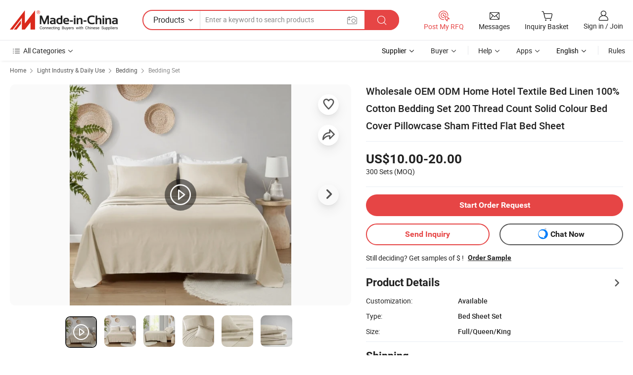

--- FILE ---
content_type: text/html;charset=UTF-8
request_url: https://caritas.en.made-in-china.com/product/qESYiRmyuUpn/China-Wholesale-OEM-ODM-Home-Hotel-Textile-Bed-Linen-100-Cotton-Bedding-Set-200-Thread-Count-Solid-Colour-Bed-Cover-Pillowcase-Sham-Fitted-Flat-Bed-Sheet.html
body_size: 35054
content:
<!DOCTYPE html>
<html lang="en">
<head>
            <title>Wholesale OEM ODM Home Hotel Textile Bed Linen 100% Cotton Bedding Set 200 Thread Count Solid Colour Bed Cover Pillowcase Sham Fitted Flat Bed Sheet - Bed Sheet and Bed Sheet Set price</title>
        <meta content="text/html; charset=utf-8" http-equiv="Content-Type"/>
    <meta name="referrer" content="unsafe-url"/>
    <link rel="dns-prefetch" href="//www.micstatic.com">
    <link rel="dns-prefetch" href="//image.made-in-china.com">
    <link rel="dns-prefetch" href="//www.made-in-china.com">
    <link rel="dns-prefetch" href="//pylon.micstatic.com">
    <link rel="dns-prefetch" href="//expo.made-in-china.com">
    <link rel="dns-prefetch" href="//world.made-in-china.com">
    <link rel="dns-prefetch" href="//pic.made-in-china.com">
    <link rel="dns-prefetch" href="//fa.made-in-china.com">
                            <link rel="alternate" hreflang="en" href="https://caritas.en.made-in-china.com/product/qESYiRmyuUpn/China-Wholesale-OEM-ODM-Home-Hotel-Textile-Bed-Linen-100-Cotton-Bedding-Set-200-Thread-Count-Solid-Colour-Bed-Cover-Pillowcase-Sham-Fitted-Flat-Bed-Sheet.html" />
                                                        <link rel="alternate" hreflang="es" href="https://es.made-in-china.com/co_caritas/product_Wholesale-OEM-ODM-Home-Hotel-Textile-Bed-Linen-100-Cotton-Bedding-Set-200-Thread-Count-Solid-Colour-Bed-Cover-Pillowcase-Sham-Fitted-Flat-Bed-Sheet_ysyesnshyy.html" />
                                            <link rel="alternate" hreflang="pt" href="https://pt.made-in-china.com/co_caritas/product_Wholesale-OEM-ODM-Home-Hotel-Textile-Bed-Linen-100-Cotton-Bedding-Set-200-Thread-Count-Solid-Colour-Bed-Cover-Pillowcase-Sham-Fitted-Flat-Bed-Sheet_ysyesnshyy.html" />
                                            <link rel="alternate" hreflang="fr" href="https://fr.made-in-china.com/co_caritas/product_Wholesale-OEM-ODM-Home-Hotel-Textile-Bed-Linen-100-Cotton-Bedding-Set-200-Thread-Count-Solid-Colour-Bed-Cover-Pillowcase-Sham-Fitted-Flat-Bed-Sheet_ysyesnshyy.html" />
                                            <link rel="alternate" hreflang="ru" href="https://ru.made-in-china.com/co_caritas/product_Wholesale-OEM-ODM-Home-Hotel-Textile-Bed-Linen-100-Cotton-Bedding-Set-200-Thread-Count-Solid-Colour-Bed-Cover-Pillowcase-Sham-Fitted-Flat-Bed-Sheet_ysyesnshyy.html" />
                                            <link rel="alternate" hreflang="it" href="https://it.made-in-china.com/co_caritas/product_Wholesale-OEM-ODM-Home-Hotel-Textile-Bed-Linen-100-Cotton-Bedding-Set-200-Thread-Count-Solid-Colour-Bed-Cover-Pillowcase-Sham-Fitted-Flat-Bed-Sheet_ysyesnshyy.html" />
                                            <link rel="alternate" hreflang="de" href="https://de.made-in-china.com/co_caritas/product_Wholesale-OEM-ODM-Home-Hotel-Textile-Bed-Linen-100-Cotton-Bedding-Set-200-Thread-Count-Solid-Colour-Bed-Cover-Pillowcase-Sham-Fitted-Flat-Bed-Sheet_ysyesnshyy.html" />
                                            <link rel="alternate" hreflang="nl" href="https://nl.made-in-china.com/co_caritas/product_Wholesale-OEM-ODM-Home-Hotel-Textile-Bed-Linen-100-Cotton-Bedding-Set-200-Thread-Count-Solid-Colour-Bed-Cover-Pillowcase-Sham-Fitted-Flat-Bed-Sheet_ysyesnshyy.html" />
                                            <link rel="alternate" hreflang="ar" href="https://sa.made-in-china.com/co_caritas/product_Wholesale-OEM-ODM-Home-Hotel-Textile-Bed-Linen-100-Cotton-Bedding-Set-200-Thread-Count-Solid-Colour-Bed-Cover-Pillowcase-Sham-Fitted-Flat-Bed-Sheet_ysyesnshyy.html" />
                                            <link rel="alternate" hreflang="ko" href="https://kr.made-in-china.com/co_caritas/product_Wholesale-OEM-ODM-Home-Hotel-Textile-Bed-Linen-100-Cotton-Bedding-Set-200-Thread-Count-Solid-Colour-Bed-Cover-Pillowcase-Sham-Fitted-Flat-Bed-Sheet_ysyesnshyy.html" />
                                            <link rel="alternate" hreflang="ja" href="https://jp.made-in-china.com/co_caritas/product_Wholesale-OEM-ODM-Home-Hotel-Textile-Bed-Linen-100-Cotton-Bedding-Set-200-Thread-Count-Solid-Colour-Bed-Cover-Pillowcase-Sham-Fitted-Flat-Bed-Sheet_ysyesnshyy.html" />
                                            <link rel="alternate" hreflang="hi" href="https://hi.made-in-china.com/co_caritas/product_Wholesale-OEM-ODM-Home-Hotel-Textile-Bed-Linen-100-Cotton-Bedding-Set-200-Thread-Count-Solid-Colour-Bed-Cover-Pillowcase-Sham-Fitted-Flat-Bed-Sheet_ysyesnshyy.html" />
                                            <link rel="alternate" hreflang="th" href="https://th.made-in-china.com/co_caritas/product_Wholesale-OEM-ODM-Home-Hotel-Textile-Bed-Linen-100-Cotton-Bedding-Set-200-Thread-Count-Solid-Colour-Bed-Cover-Pillowcase-Sham-Fitted-Flat-Bed-Sheet_ysyesnshyy.html" />
                                            <link rel="alternate" hreflang="tr" href="https://tr.made-in-china.com/co_caritas/product_Wholesale-OEM-ODM-Home-Hotel-Textile-Bed-Linen-100-Cotton-Bedding-Set-200-Thread-Count-Solid-Colour-Bed-Cover-Pillowcase-Sham-Fitted-Flat-Bed-Sheet_ysyesnshyy.html" />
                                            <link rel="alternate" hreflang="vi" href="https://vi.made-in-china.com/co_caritas/product_Wholesale-OEM-ODM-Home-Hotel-Textile-Bed-Linen-100-Cotton-Bedding-Set-200-Thread-Count-Solid-Colour-Bed-Cover-Pillowcase-Sham-Fitted-Flat-Bed-Sheet_ysyesnshyy.html" />
                                            <link rel="alternate" hreflang="id" href="https://id.made-in-china.com/co_caritas/product_Wholesale-OEM-ODM-Home-Hotel-Textile-Bed-Linen-100-Cotton-Bedding-Set-200-Thread-Count-Solid-Colour-Bed-Cover-Pillowcase-Sham-Fitted-Flat-Bed-Sheet_ysyesnshyy.html" />
                                    <link rel="alternate" hreflang="x-default" href="https://caritas.en.made-in-china.com/product/qESYiRmyuUpn/China-Wholesale-OEM-ODM-Home-Hotel-Textile-Bed-Linen-100-Cotton-Bedding-Set-200-Thread-Count-Solid-Colour-Bed-Cover-Pillowcase-Sham-Fitted-Flat-Bed-Sheet.html" />
    <meta name="viewport" content="initial-scale=1.0,user-scalable=no,maximum-scale=1,width=device-width">
    <meta name="format-detection" content="telephone=no">
            <meta name="Keywords" content="Wholesale OEM ODM Home Hotel Textile Bed Linen 100% Cotton Bedding Set 200 Thread Count Solid Colour Bed Cover Pillowcase Sham Fitted Flat Bed Sheet, Bed Sheet, Bed Sheet Set"/>
            <meta name="Description"
              content="Wholesale OEM ODM Home Hotel Textile Bed Linen 100% Cotton Bedding Set 200 Thread Count Solid Colour Bed Cover Pillowcase Sham Fitted Flat Bed Sheet, Find Details and Price about Bed Sheet Bed Sheet Set from Wholesale OEM ODM Home Hotel Textile Bed Linen 100% Cotton Bedding Set 200 Thread Count Solid Colour Bed Cover Pillowcase Sham Fitted Flat Bed Sheet - Zhejiang Caritas Hometextile Co., Ltd."/>
            <meta http-equiv="X-UA-Compatible" content="IE=Edge, chrome=1"/>
    <meta name="renderer" content="webkit"/>
             <meta property="og:title" content="[Hot Item] Wholesale OEM ODM Home Hotel Textile Bed Linen 100% Cotton Bedding Set 200 Thread Count Solid Colour Bed Cover Pillowcase Sham Fitted Flat Bed Sheet"/>
<meta property="og:type" content="product"/>
<meta property="og:url" content="https://caritas.en.made-in-china.com/product/qESYiRmyuUpn/China-Wholesale-OEM-ODM-Home-Hotel-Textile-Bed-Linen-100-Cotton-Bedding-Set-200-Thread-Count-Solid-Colour-Bed-Cover-Pillowcase-Sham-Fitted-Flat-Bed-Sheet.html"/>
<meta property="og:image" content="https://image.made-in-china.com/2f0j00BgwbFkoanquU/Wholesale-OEM-ODM-Home-Hotel-Textile-Bed-Linen-100-Cotton-Bedding-Set-200-Thread-Count-Solid-Colour-Bed-Cover-Pillowcase-Sham-Fitted-Flat-Bed-Sheet.jpg"/>
<meta property="og:site_name" content="Made-in-China.com"/>
<meta property="fb:admins" content="292039974180201"/>
<meta property="fb:page_id" content="10150525576765348"/>
<meta property="fb:app_id" content="205885989426763"/>
<meta property="og:description" content="Type: Bed Sheet Set Size: Full/Queen/King Quantity: 4 PCS Material: 100% Cotton Usage: Home, Hotel, Wedding, Hospital, Nursing Age Group: Adults"/>
<meta property="product:price:amount" content="10.0" />
<meta property="product:price:currency" content="USD" />
<meta property="og:availability" content="instock" />
<link rel="canonical" href="https://caritas.en.made-in-china.com/product/qESYiRmyuUpn/China-Wholesale-OEM-ODM-Home-Hotel-Textile-Bed-Linen-100-Cotton-Bedding-Set-200-Thread-Count-Solid-Colour-Bed-Cover-Pillowcase-Sham-Fitted-Flat-Bed-Sheet.html" />
            <link rel="alternate" media="only screen and (max-width:640px)" href="https://m.made-in-china.com/product/Wholesale-OEM-ODM-Home-Hotel-Textile-Bed-Linen-100-Cotton-Bedding-Set-200-Thread-Count-Solid-Colour-Bed-Cover-Pillowcase-Sham-Fitted-Flat-Bed-Sheet-2027040622.html">
            <link rel="amphtml" href="https://m.made-in-china.com/amp/product/Wholesale-OEM-ODM-Home-Hotel-Textile-Bed-Linen-100-Cotton-Bedding-Set-200-Thread-Count-Solid-Colour-Bed-Cover-Pillowcase-Sham-Fitted-Flat-Bed-Sheet-2027040622.html">
        <link rel="stylesheet" type="text/css" href="https://www.micstatic.com/landing/www/product/detail_v2/css/product-detail_c222312a.css" media="all"/>
                    <!-- Polyfill Code Begin --><script chaset="utf-8" type="text/javascript" src="https://www.micstatic.com/polyfill/polyfill-simplify_eb12d58d.js"></script><!-- Polyfill Code End --></head>
<body class="theme-01 J-ATF" style="overflow-y: scroll;" probe-clarity="false" >
    <div style="position:absolute;top:0;left:0;width:1px;height:1px;overflow:hidden">
                                            <img src="//stat.made-in-china.com/event/rec.gif?type=10&data=%7B%22pdid%22%3A%222027040622%22%2C%22list%22%3A%5B%7B%22t%22%3A1%2C%22f%22%3A0%2C%22id%22%3A%222030292032%22%7D%2C%7B%22t%22%3A1%2C%22f%22%3A0%2C%22id%22%3A%221945378151%22%7D%2C%7B%22t%22%3A1%2C%22f%22%3A0%2C%22id%22%3A%222065060762%22%7D%2C%7B%22t%22%3A1%2C%22f%22%3A0%2C%22id%22%3A%222037257432%22%7D%2C%7B%22t%22%3A1%2C%22f%22%3A0%2C%22id%22%3A%222035682572%22%7D%2C%7B%22t%22%3A1%2C%22f%22%3A0%2C%22id%22%3A%222038366602%22%7D%2C%7B%22t%22%3A1%2C%22f%22%3A0%2C%22id%22%3A%222026104512%22%7D%2C%7B%22t%22%3A1%2C%22f%22%3A0%2C%22id%22%3A%222084333242%22%7D%2C%7B%22t%22%3A1%2C%22f%22%3A0%2C%22id%22%3A%222072565252%22%7D%2C%7B%22t%22%3A1%2C%22f%22%3A0%2C%22id%22%3A%222048349692%22%7D%5D%7D&st=6227" alt=""/>
            </div>
    <input type="hidden" id="lan" name="lan" value="en">
    <input type="hidden" name="pg_abp" id="pg_abp" value="a">
    <input type="hidden" name="isGoogleSeoBuyer" id="isGoogleSeoBuyer" value="false">
    <input type="hidden" name="verifiedTranslate" id="verifiedTranslate" value="Verified Certificate">
    <input type="hidden" class="J-data-pid" value="2027040622">
            <input type="hidden" class="J-data-layout" value="2">
    <input type="hidden" value="prodDetail">
    <input type="hidden" id="loginUserName" value="caritas"/>
    <input type="hidden" id="comReviewSourceId" name="comReviewSourceId" value="jdstNFmOcUHZ"/>
    <input type="hidden" name="user_behavior_trace_id" id="user_behavior_trace_id" value="1jeupt04c972n"/>
    <input type="hidden" name="receptionABTestSwitch" id="receptionABTestSwitch" value="true"/>
    <input type="hidden" name="alertReceptionCardWaitingTime" id="alertReceptionCardWaitingTime" value="1"/>
            <div id="header" ></div>
<script>
    function headerHomeInit() {
        const funcName = 'headerHome';
        const app = new window[funcName]({target: document.getElementById('header'), props: {props: {"pageType":8,"logoTitle":"Manufacturers & Suppliers","logoUrl":null,"base":{"buyerInfo":{"service":"Service","newUserGuide":"New User Guide","auditReport":"Audited Suppliers' Reports","meetSuppliers":"Meet Suppliers","onlineTrading":"Secured Trading Service","buyerCenter":"Buyer Center","contactUs":"Contact Us","search":"Search","prodDirectory":"Product Directory","supplierDiscover":"Supplier Discover","sourcingRequest":"Post Sourcing Request","quickLinks":"Quick Links","myFavorites":"My Favorites","visitHistory":"Browsing History","buyer":"Buyer","blog":"Business Insights"},"supplierInfo":{"supplier":"Supplier","joinAdvance":"加入高级会员","tradeServerMarket":"外贸服务市场","memberHome":"外贸e家","cloudExpo":"Smart Expo云展会","onlineTrade":"交易服务","internationalLogis":"国际物流","northAmericaBrandSailing":"北美全渠道出海","micDomesticTradeStation":"中国制造网内贸站"},"helpInfo":{"whyMic":"Why Made-in-China.com","auditSupplierWay":"How Do We Audit Suppliers","securePaymentWay":"How Do We Secure Payment","submitComplaint":"Submit a Complaint","contactUs":"Contact Us","faq":"FAQ","help":"Help"},"appsInfo":{"downloadApp":"Download App!","forBuyer":"For Buyer","forSupplier":"For Supplier","exploreApp":"Explore App Exclusive Discounts","apps":"Apps"},"languages":[{"lanCode":0,"simpleName":"en","name":"English","value":"https://caritas.en.made-in-china.com/product/qESYiRmyuUpn/China-Wholesale-OEM-ODM-Home-Hotel-Textile-Bed-Linen-100-Cotton-Bedding-Set-200-Thread-Count-Solid-Colour-Bed-Cover-Pillowcase-Sham-Fitted-Flat-Bed-Sheet.html","htmlLang":"en"},{"lanCode":5,"simpleName":"es","name":"Español","value":"https://es.made-in-china.com/co_caritas/product_Wholesale-OEM-ODM-Home-Hotel-Textile-Bed-Linen-100-Cotton-Bedding-Set-200-Thread-Count-Solid-Colour-Bed-Cover-Pillowcase-Sham-Fitted-Flat-Bed-Sheet_ysyesnshyy.html","htmlLang":"es"},{"lanCode":4,"simpleName":"pt","name":"Português","value":"https://pt.made-in-china.com/co_caritas/product_Wholesale-OEM-ODM-Home-Hotel-Textile-Bed-Linen-100-Cotton-Bedding-Set-200-Thread-Count-Solid-Colour-Bed-Cover-Pillowcase-Sham-Fitted-Flat-Bed-Sheet_ysyesnshyy.html","htmlLang":"pt"},{"lanCode":2,"simpleName":"fr","name":"Français","value":"https://fr.made-in-china.com/co_caritas/product_Wholesale-OEM-ODM-Home-Hotel-Textile-Bed-Linen-100-Cotton-Bedding-Set-200-Thread-Count-Solid-Colour-Bed-Cover-Pillowcase-Sham-Fitted-Flat-Bed-Sheet_ysyesnshyy.html","htmlLang":"fr"},{"lanCode":3,"simpleName":"ru","name":"Русский язык","value":"https://ru.made-in-china.com/co_caritas/product_Wholesale-OEM-ODM-Home-Hotel-Textile-Bed-Linen-100-Cotton-Bedding-Set-200-Thread-Count-Solid-Colour-Bed-Cover-Pillowcase-Sham-Fitted-Flat-Bed-Sheet_ysyesnshyy.html","htmlLang":"ru"},{"lanCode":8,"simpleName":"it","name":"Italiano","value":"https://it.made-in-china.com/co_caritas/product_Wholesale-OEM-ODM-Home-Hotel-Textile-Bed-Linen-100-Cotton-Bedding-Set-200-Thread-Count-Solid-Colour-Bed-Cover-Pillowcase-Sham-Fitted-Flat-Bed-Sheet_ysyesnshyy.html","htmlLang":"it"},{"lanCode":6,"simpleName":"de","name":"Deutsch","value":"https://de.made-in-china.com/co_caritas/product_Wholesale-OEM-ODM-Home-Hotel-Textile-Bed-Linen-100-Cotton-Bedding-Set-200-Thread-Count-Solid-Colour-Bed-Cover-Pillowcase-Sham-Fitted-Flat-Bed-Sheet_ysyesnshyy.html","htmlLang":"de"},{"lanCode":7,"simpleName":"nl","name":"Nederlands","value":"https://nl.made-in-china.com/co_caritas/product_Wholesale-OEM-ODM-Home-Hotel-Textile-Bed-Linen-100-Cotton-Bedding-Set-200-Thread-Count-Solid-Colour-Bed-Cover-Pillowcase-Sham-Fitted-Flat-Bed-Sheet_ysyesnshyy.html","htmlLang":"nl"},{"lanCode":9,"simpleName":"sa","name":"العربية","value":"https://sa.made-in-china.com/co_caritas/product_Wholesale-OEM-ODM-Home-Hotel-Textile-Bed-Linen-100-Cotton-Bedding-Set-200-Thread-Count-Solid-Colour-Bed-Cover-Pillowcase-Sham-Fitted-Flat-Bed-Sheet_ysyesnshyy.html","htmlLang":"ar"},{"lanCode":11,"simpleName":"kr","name":"한국어","value":"https://kr.made-in-china.com/co_caritas/product_Wholesale-OEM-ODM-Home-Hotel-Textile-Bed-Linen-100-Cotton-Bedding-Set-200-Thread-Count-Solid-Colour-Bed-Cover-Pillowcase-Sham-Fitted-Flat-Bed-Sheet_ysyesnshyy.html","htmlLang":"ko"},{"lanCode":10,"simpleName":"jp","name":"日本語","value":"https://jp.made-in-china.com/co_caritas/product_Wholesale-OEM-ODM-Home-Hotel-Textile-Bed-Linen-100-Cotton-Bedding-Set-200-Thread-Count-Solid-Colour-Bed-Cover-Pillowcase-Sham-Fitted-Flat-Bed-Sheet_ysyesnshyy.html","htmlLang":"ja"},{"lanCode":12,"simpleName":"hi","name":"हिन्दी","value":"https://hi.made-in-china.com/co_caritas/product_Wholesale-OEM-ODM-Home-Hotel-Textile-Bed-Linen-100-Cotton-Bedding-Set-200-Thread-Count-Solid-Colour-Bed-Cover-Pillowcase-Sham-Fitted-Flat-Bed-Sheet_ysyesnshyy.html","htmlLang":"hi"},{"lanCode":13,"simpleName":"th","name":"ภาษาไทย","value":"https://th.made-in-china.com/co_caritas/product_Wholesale-OEM-ODM-Home-Hotel-Textile-Bed-Linen-100-Cotton-Bedding-Set-200-Thread-Count-Solid-Colour-Bed-Cover-Pillowcase-Sham-Fitted-Flat-Bed-Sheet_ysyesnshyy.html","htmlLang":"th"},{"lanCode":14,"simpleName":"tr","name":"Türkçe","value":"https://tr.made-in-china.com/co_caritas/product_Wholesale-OEM-ODM-Home-Hotel-Textile-Bed-Linen-100-Cotton-Bedding-Set-200-Thread-Count-Solid-Colour-Bed-Cover-Pillowcase-Sham-Fitted-Flat-Bed-Sheet_ysyesnshyy.html","htmlLang":"tr"},{"lanCode":15,"simpleName":"vi","name":"Tiếng Việt","value":"https://vi.made-in-china.com/co_caritas/product_Wholesale-OEM-ODM-Home-Hotel-Textile-Bed-Linen-100-Cotton-Bedding-Set-200-Thread-Count-Solid-Colour-Bed-Cover-Pillowcase-Sham-Fitted-Flat-Bed-Sheet_ysyesnshyy.html","htmlLang":"vi"},{"lanCode":16,"simpleName":"id","name":"Bahasa Indonesia","value":"https://id.made-in-china.com/co_caritas/product_Wholesale-OEM-ODM-Home-Hotel-Textile-Bed-Linen-100-Cotton-Bedding-Set-200-Thread-Count-Solid-Colour-Bed-Cover-Pillowcase-Sham-Fitted-Flat-Bed-Sheet_ysyesnshyy.html","htmlLang":"id"}],"showMlan":true,"showRules":false,"rules":"Rules","language":"en","menu":"Menu","subTitle":null,"subTitleLink":null,"stickyInfo":null},"categoryRegion":{"categories":"All Categories","categoryList":[{"name":"Agriculture & Food","value":"https://www.made-in-china.com/products/catlist/listsubcat/105/00/mic/Agriculture_Food.html","catCode":"1000000000"},{"name":"Apparel & Accessories","value":"https://www.made-in-china.com/products/catlist/listsubcat/108/00/mic/Apparel_Accessories.html","catCode":"1100000000"},{"name":"Arts & Crafts","value":"https://www.made-in-china.com/products/catlist/listsubcat/111/00/mic/Arts_Crafts.html","catCode":"1200000000"},{"name":"Auto, Motorcycle Parts & Accessories","value":"https://www.made-in-china.com/Auto-Parts-Accessories-Catalog/Auto-Parts-Accessories.html","catCode":"2900000000"},{"name":"Bags, Cases & Boxes","value":"https://www.made-in-china.com/Bags-Cases-Boxes-Catalog/Bags-Cases-Boxes.html","catCode":"2600000000"},{"name":"Chemicals","value":"https://www.made-in-china.com/products/catlist/listsubcat/114/00/mic/Chemicals.html","catCode":"1300000000"},{"name":"Computer Products","value":"https://www.made-in-china.com/Computer-Products-Catalog/Computer-Products.html","catCode":"3300000000"},{"name":"Construction & Decoration","value":"https://www.made-in-china.com/products/catlist/listsubcat/120/00/mic/Construction_Decoration.html","catCode":"1500000000"},{"name":"Consumer Electronics","value":"https://www.made-in-china.com/Consumer-Electronics-Catalog/Consumer-Electronics.html","catCode":"1400000000"},{"name":"Electrical & Electronics","value":"https://www.made-in-china.com/products/catlist/listsubcat/123/00/mic/Electrical_Electronics.html","catCode":"1600000000"},{"name":"Furniture","value":"https://www.made-in-china.com/Furniture-Furnishing-Catalog/Furniture-Furnishing.html","catCode":"2700000000"},{"name":"Health & Medicine","value":"https://www.made-in-china.com/products/catlist/listsubcat/126/00/mic/Health_Medicine.html","catCode":"1700000000"},{"name":"Industrial Equipment & Components","value":"https://www.made-in-china.com/Industrial-Equipment-Components-Catalog/Industrial-Equipment-Components.html","catCode":"3400000000"},{"name":"Instruments & Meters","value":"https://www.made-in-china.com/Instruments-Meters-Catalog/Instruments-Meters.html","catCode":"3500000000"},{"name":"Light Industry & Daily Use","value":"https://www.made-in-china.com/products/catlist/listsubcat/129/00/mic/Light_Industry_Daily_Use.html","catCode":"1800000000"},{"name":"Lights & Lighting","value":"https://www.made-in-china.com/Lights-Lighting-Catalog/Lights-Lighting.html","catCode":"3000000000"},{"name":"Manufacturing & Processing Machinery","value":"https://www.made-in-china.com/products/catlist/listsubcat/132/00/mic/Machinery.html","catCode":"1900000000"},{"name":"Metallurgy, Mineral & Energy","value":"https://www.made-in-china.com/products/catlist/listsubcat/135/00/mic/Metallurgy_Mineral_Energy.html","catCode":"2000000000"},{"name":"Office Supplies","value":"https://www.made-in-china.com/Office-Supplies-Catalog/Office-Supplies.html","catCode":"2800000000"},{"name":"Packaging & Printing","value":"https://www.made-in-china.com/Packaging-Printing-Catalog/Packaging-Printing.html","catCode":"3600000000"},{"name":"Security & Protection","value":"https://www.made-in-china.com/Security-Protection-Catalog/Security-Protection.html","catCode":"2500000000"},{"name":"Service","value":"https://www.made-in-china.com/products/catlist/listsubcat/147/00/mic/Service.html","catCode":"2400000000"},{"name":"Sporting Goods & Recreation","value":"https://www.made-in-china.com/Sporting-Goods-Recreation-Catalog/Sporting-Goods-Recreation.html","catCode":"3100000000"},{"name":"Textile","value":"https://www.made-in-china.com/products/catlist/listsubcat/138/00/mic/Textile.html","catCode":"2100000000"},{"name":"Tools & Hardware","value":"https://www.made-in-china.com/Tools-Hardware-Catalog/Tools-Hardware.html","catCode":"3200000000"},{"name":"Toys","value":"https://www.made-in-china.com/products/catlist/listsubcat/141/00/mic/Toys.html","catCode":"2200000000"},{"name":"Transportation","value":"https://www.made-in-china.com/products/catlist/listsubcat/144/00/mic/Transportation.html","catCode":"2300000000"}],"more":"More"},"searchRegion":{"show":true,"lookingFor":"Tell us what you are looking for...","homeUrl":"//en.made-in-china.com","products":"Products","suppliers":"Suppliers","auditedFactory":null,"uploadImage":"Upload Image","max20MbPerImage":"Max 20MB per Image","yourRecentKeywords":"Your Recent Keywords","clearHistory":"Clear History","popularSearches":"Related Searches","relatedSearches":"More","more":null,"maxSizeErrorMsg":"Upload failed. Max image size is 20MB.","noNetworkErrorMsg":"No network connection. Please check your network settings and try again.","uploadFailedErrorMsg":"Upload failed.Incorrect image format. Supported formats: JPG,PNG,BMP.","relatedList":null,"relatedTitle":null,"relatedTitleLink":null,"formParams":{"subaction":"hunt","style":"b","mode":"and","code":"0","comProvince":"nolimit","order":"0","isOpenCorrection":"1","org":"top","word":null,"keyword":null,"condition":"0","file":null,"conditionParamsList":[{"condition":"0","conditionName":"Products","action":"https://www.made-in-china.com/productdirectory.do?subaction=hunt&style=b&mode=and&code=0&comProvince=nolimit&order=0&isOpenCorrection=1&org=top&searchType=0&word=#word#","searchUrl":"https://keywordsuggestions.made-in-china.com/suggest/getEnProdSuggest.do?param=#param#&kind=5&ad=1&id=MICSearchSuggest&count=10&ignoreCase=true&matchAnywhere=true&catflag=1&seo=1","inputPlaceholder":"Enter a keyword to search products"},{"condition":"1","conditionName":"Suppliers","action":"https://www.made-in-china.com/companysearch.do?subaction=hunt&style=b&mode=and&code=0&comProvince=nolimit&order=0&isOpenCorrection=1&searchType=1&word=#word#","searchUrl":"https://keywordsuggestions.made-in-china.com/suggest/getEnSupplierSuggest.do?param=#param#&kind=5&ad=1&id=MICSearchSuggest&count=10&ignoreCase=true&matchAnywhere=true&catflag=1","inputPlaceholder":"Enter a keyword to search suppliers"}]},"mlanFormParams":null,"enterKeywordTips":"Please enter a keyword at least for your search.","openMultiSearch":false},"frequentRegion":{"rfq":{"rfq":"Post My RFQ","searchRfq":"Search RFQs","acquireRfqHover":"Tell us what you need and try the easy way to get quotes!","searchRfqHover":"Discover quality RFQs and connect with big-budget buyers"},"account":{"account":"Account","signIn":"Sign in","join":"Join","newUser":"New User","joinFree":"Join Free","or":"Or","socialLogin":"By clicking Sign In, Join Free or Continue with Facebook, Linkedin, Twitter, Google, %s I agree to the %sUser Agreement%s and the %sPrivacy Policy%s","message":"Messages","quotes":"Quotes","orders":"Orders","favorites":"Favorites","visitHistory":"Browsing History","postSourcingRequest":"Post Sourcing Request","hi":"Hi","signOut":"Sign Out","manageProduct":"Manage Products","editShowroom":"Edit Showroom","username":"","userType":null,"foreignIP":true,"currentYear":2026,"userAgreement":"User Agreement","privacyPolicy":"Privacy Policy"},"message":{"message":"Messages","signIn":"Sign in","join":"Join","newUser":"New User","joinFree":"Join Free","viewNewMsg":"Sign in to view the new messages","inquiry":"Inquiries","rfq":"RFQs","awaitingPayment":"Awaiting payments","chat":"Chats","awaitingQuotation":"Awaiting Quotations"},"cart":{"cart":"Inquiry Basket"}},"busiRegion":null,"previewRegion":null}}});
		const hoc=o=>(o.__proto__.$get=function(o){return this.$$.ctx[this.$$.props[o]]},o.__proto__.$getKeys=function(){return Object.keys(this.$$.props)},o.__proto__.$getProps=function(){return this.$get("props")},o.__proto__.$setProps=function(o){var t=this.$getKeys(),s={},p=this;t.forEach(function(o){s[o]=p.$get(o)}),s.props=Object.assign({},s.props,o),this.$set(s)},o.__proto__.$help=function(){console.log("\n            $set(props): void             | 设置props的值\n            $get(key: string): any        | 获取props指定key的值\n            $getKeys(): string[]          | 获取props所有key\n            $getProps(): any              | 获取props里key为props的值（适用nail）\n            $setProps(params: any): void  | 设置props里key为props的值（适用nail）\n            $on(ev, callback): func       | 添加事件监听，返回移除事件监听的函数\n            $destroy(): void              | 销毁组件并触发onDestroy事件\n        ")},o);
        window[`${funcName}Api`] = hoc(app);
    };
</script><script type="text/javascript" crossorigin="anonymous" onload="headerHomeInit()" src="https://www.micstatic.com/nail/pc/header-home_7ca8e9c4.js"></script>        <div class="sr-container J-layout ">
        <script type="text/x-data" class="J-mlan-stat-data">{"t":"mLanCou","f":"prodDetail","vId":null}</script>
                <div>
            <input type="hidden" id="J-detail-isProduct"/>
            <input type="hidden" id="loginUserName" value="caritas"/>
            <input type="hidden" id="curLanCode" value="0"/>
            <input type="hidden" id="sensor_pg_v" value="pid:qESYiRmyuUpn,cid:jdstNFmOcUHZ,tp:104,stp:10403,plate:normal,sst:paid,is_trade:1,is_sample:1,is_rushorder:0,is_verified:1,abt:null,abp:a"/>
            <input type="hidden" id="productId" value="qESYiRmyuUpn"/>
            <input type="hidden" id="loginCountry" value="United_States"/>
            <input type="hidden" id="isUser" value="false"/>
            <input type="hidden" id="userEmailAddress" value=""/>
                        <script class="J-mlan-config" type="text/data-lang" data-lang="en">
                {
                    "more": "View All",
                    "less": "View Less",
                    "pmore": "More",
                    "pless": "Less",
                    "verifiedTranslate": "Verified Certificate",
                    "emailRequired": "Please enter your email address.",
                    "email": "Please enter a valid email address.",
                    "contentRequired": "Please enter the content for your inquiry.",
                    "maxLength": "Your inquiry content must be between 20 to 4000 characters.",
                    "quiryDialogTitle": "Enter your contact to build trust with supplier(s)",
                    "videoTitle": "Watch Related Videos",
                    "alsoViewTitle": "People who viewed this also viewed",
                    "latestPriceTitle": "Enter your detailed requirements to receive an accurate quote",
                    "Enter your email address":"Enter your email address",
                    "ratingReviews": "Ratings & Reviews",
                    "selectOptions": ["Top Reviews", "Most Recent"],
                    "frequencyError": "Your operation is too frequent, please try again later.",
                    "overallReviews": {
                        "title": "Overall Reviews",
                        "reviews": "Reviews",
                        "star": "Star"
                    },
                    "customerSatisfaction": {
                        "title": "Customer Satisfaction",
                        "response": "Response",
                        "service": "Service",
                        "quality": "Quality",
                        "delivery": "Delivery"
                    },
                    "reviewDetails": {
                        "title": "Review Details",
                        "verifiedPurchase": "Verified Purchase",
                        "showPlace": {
                            "publicShow": "Public show",
                            "publicShowInProtection": "Public show (Protection period)",
                            "onlyInVo": "Only show in VO"
                        },
                        "modified": "Modified"
                    },
                    "pager": {
                        "goTo": "Go To",
                        "page": "Page",
                        "next": "Next",
                        "prev": "Prev",
                        "confirm": "Confirm"
                    },
                    "loadingTip": "Loading",
                    "foldingReviews": "View Folding Reviews",
                    "noInfoTemporarily": "No information temporarily.",
                    "strengthLabel": "Verified strength label",
                    "Negotiable":"Negotiable",
                    "Free Shipping to {{country}} by {{carrier}}":"Free Shipping to {{country}} by {{carrier}}",
                    "Estimated delivery time $ Days":"Estimated delivery time $ Days",
                    "To be negotiated to {{country}} by {{carrier}}":"To be negotiated to {{country}} by {{carrier}}",
                    "US$ {{freight}} to {{country}} by {{carrier}}":"US$ {{freight}} to {{country}} by {{carrier}}",
                    "Still deciding? Get samples of $ !": "Still deciding? Get samples of $ !",
                    "Shipping Cost": "Shipping Cost",
                    "Delivery": "Delivery",
                    "{{buyerName}} made an order recently.": "{{buyerName}} made an order recently.",
                    "The hot selling product from our verified and experienced supplier.": "The hot selling product from our verified and experienced supplier.",
                    "selectSkuSpec": "Select variations and quantity",
                    "productSpecification": "Product Specifications",
                    "productsTotalAmount": "Products Total Amount",
                    "sendInquiry": "Send Inquiry",
                    "minOrderTips": "Your product quantity is less than {{minTotalCount}} MOQ.",
                    "buyNow": "Buy Now",
                    "startOrderRequest": "Start Order Request",
                    "shippingFeeTips": "Does not include shipping fees."

                }
            </script>
            <div class="sr-layout-wrap sr-layout-resp">
                <div class="detail-top-bar" >
                                            <div class="sr-QPWords-cont">
                            <ul>
                                                                                                                                    <li class="sr-QPWords-item">
                                        <a href="//www.made-in-china.com" target="_blank" rel="nofollow">Home</a>
                                        <i class="ob-icon icon-right"></i>
                                                                                    <a href="//www.made-in-china.com/products/catlist/listsubcat/129/00/mic/Light_Industry_Daily_Use.html" target="_blank">Light Industry & Daily Use</a>
                                            <i class="ob-icon icon-right"></i>
                                                                                    <a href="//www.made-in-china.com/Light-Industry-Daily-Use-Catalog/Bedding.html" target="_blank">Bedding</a>
                                            <i class="ob-icon icon-right"></i>
                                                                                <a href="//www.made-in-china.com/Light-Industry-Daily-Use-Catalog/Bedding-Set.html" target="_blank">Bedding Set</a>
                                                                            </li>
                                                            </ul>
                        </div>
                                    </div>
                            </div>
                        <div class="sr-layout-detail clears">
                <div class="sr-detail-content clears">
                    <div class="sr-layout-block sr-layout-left">
                        <div class="sr-layout-content sr-proMainInfo J-sr-proMainInfo">
                            <div class="sr-proMainInfo-baseInfo" faw-module="main_function" faw-exposure>
        <div class="sr-proMainInfo-baseInfo-name">
            <h1 class="sr-proMainInfo-baseInfoH1 J-baseInfo-name" data-prod-tag="">
                <span class="J-meiAward"></span> <span>Wholesale OEM ODM Home Hotel Textile Bed Linen 100% Cotton Bedding Set 200 Thread Count Solid Colour Bed Cover Pillowcase Sham Fitted Flat Bed Sheet</span>
            </h1>
            <div class="tag-wrapper">
                <div class="J-deal-tag"></div>
            </div>
                            <div class="J-prodexpo"></div>
                    </div>
            <div class="sr-proMainInfo-baseInfo-property">
            <div class="baseInfo-price-related">
                <div class="J-activity-banner attr-line"></div>
                <input type="hidden" id="inquiry4PriceHref" name="inquiry4PriceHref" value="//www.made-in-china.com/sendInquiry/prod_qESYiRmyuUpn_jdstNFmOcUHZ_0.html?plant=en&from=shrom&type=cs&style=3&page=p_detail">
                <div class="swiper-proMainInfo-baseInfo-propertyGetPrice-container">
                    <input type="hidden" value="{'Payment Terms':'L/C, T/T, D/P','Port':'Shanghai, China'}" id="priceProp">
                                                                                                        <div class="sr-proMainInfo-baseInfo-propertyPrice">
                                                    <div class="only-one-priceNum">
                                <table>
                                    <tbody>
                                    <tr style="display: inline-flex;align-items: baseline; flex-wrap: wrap;flex-direction: column;" class="only-one-priceNum-tr">
                                        <td style="padding: 0 !important;">
                                        <span class="only-one-priceNum-td-left">US$10.00-20.00 </span>
                                        </td>
                                        <td style="padding: 0" class="sa-only-property-price only-one-priceNum-price">
                                            <span style="color: #222">300 Sets</span>
                                            <span style="color: #222">
                                            (MOQ)
                                        </span>
                                        </td>
                                    </tr>
                                    </tbody>
                                </table>
                            </div>
                    </div>
                </div>
                <div class="coupon-and-getlastprice">
                                            <div class="J-coupon-box"></div>
                                    </div>
            </div>
            <input type="hidden" id="login" value="false">
                        <div class="sr-proMainInfo-baseInfo-propertyAttr">
                <div>
        <input type="hidden" id="hasProdSpecs" value="false">
</div>
                                <div>
    <input type="hidden" id="supportRushOrder" value="false">
        <div class="sr-layout-block contact-block J-prod-btn-group">
            <div class="button-block order-button-block">
                            <a class="btns button-link-order btn-main J-select-prod-spec" target="_blank" href="//membercenter.made-in-china.com/newtrade/order/page/buyer-start-order.html?from=3&prodId=qESYiRmyuUpn&lan=en" ads-data="st:122">Start Order Request</a>
                        </div>
            <div class="button-block contact-btn">
                <a fun-inquiry-product class="btns button-link-contact J-prod-btn-contact" target="_blank" href="https://www.made-in-china.com/sendInquiry/prod_qESYiRmyuUpn_jdstNFmOcUHZ.html?plant=en&from=shrom&type=cs&style=3&page=p_detail" rel="nofollow" ads-data="st:24,pdid:qESYiRmyuUpn,pcid:jdstNFmOcUHZ">
                    Send Inquiry
                </a>
            </div>
            <div class="sr-side-contSupplier-chat button-block J-sr-side-contSupplier-chat">
                <b text='[{"offline": {"text":"Chat Now","title":"Supplier is offline now, please leave your message."}, "online": {"text":"Chat Now","title":"Chat with supplier online now!"}}]' class="tm3_chat_status" dataId="jdstNFmOcUHZ_qESYiRmyuUpn_1" inquiry="https://www.made-in-china.com/sendInquiry/prod_qESYiRmyuUpn_jdstNFmOcUHZ.html?plant=en&from=shrom&type=cs&style=3&page=p_detail" processor="chat" cid="jdstNFmOcUHZ" style="display:none"></b>
                <span rel="nofollow" ads-data="st:13" class="tm-placeholder" title="Chat with supplier online now!" role="button" tabindex="0" aria-label="tm">
                                            Chat Now
                                    </span>
            </div>
        </div>
        <div class="J-prod-btn-group-anchor"></div>
    </div>
                                                            <table>
                            <tbody>
                            <tr>
                                <td>
                                    <div class="sample-order-info">
                                        <div class="info-text">
                                            <span class="J-sample-order">Still deciding? Get samples of $ !</span>
                                            <span class="sample-price J-sample-price" style="display: none">US$ 50/Set</span>
                                        </div>
                                                                                    <a target="_blank" rel="nofollow" href="//membercenter.made-in-china.com/newtrade/order/page/buyer-start-order.html?from=3&prodId=qESYiRmyuUpn&sample=1" ads-data="st:122">
                                                Order Sample </a>
                                                                            </div>
                                </td>
                            </tr>
                            </tbody>
                        </table>
                                    <div class="attr-line"></div>
                    <div class="product-details-title pointer J-prod-detail">
                        <span>Product Details</span>
                        <span><i class="ob-icon icon-right"></i></span>
                    </div>
                    <table>
                        <tbody>
                                                        <tr>
                                <th width="166" class="th-label">Customization:</th>
                                <td>Available</td>
                            </tr>
                                                        <tr>
                                <th width="166" class="th-label">Type:</th>
                                <td>Bed Sheet Set</td>
                            </tr>
                                                        <tr>
                                <th width="166" class="th-label">Size:</th>
                                <td>Full/Queen/King</td>
                            </tr>
                        </tbody>
                    </table>
                                            <div class="attr-line"></div>
                        <div class="product-details-title">
                            <span>Shipping</span>
                        </div>
                                                    <input type="hidden" id="aimArea" value="United States"/>
                            <table class="order-attr-table J-est-price">
                                <tbody>
                                <tr>
                                    <th width="166" class="th-label">
                                        Shipping Cost:
                                    </th>
                                    <td>
                                        Contact the supplier about freight and estimated delivery time. </td>
                                </tr>
                                </tbody>
                            </table>
                        <div class="attr-line"></div>
                        <div class="product-details-title">
                            <span>Payment Guarantee</span>
                        </div>
                        <table class="order-attr-table">
                            <tbody>
                            <tr>
                                <th width="166" class="th-label" style="padding-bottom: 5px;">Payment Methods:</th>
                                <td style="padding-bottom: 5px;">
                                    <div style="display: flex;margin-bottom:5px;">
                                        <span style="margin-right: 5px;width: 40px;height: 23px;">
                                            <img src="//www.micstatic.com/landing/www/product/img/transparent.png" data-original="https://www.micstatic.com/landing/www/product/img/2017/trade/payment-method-visa.png?_v=1768305104457" width="40" height="23" alt="visa" data>
                                        </span>
                                        <span style="margin-right: 5px;width: 40px;height: 23px;">
                                            <img src="//www.micstatic.com/landing/www/product/img/transparent.png" data-original="https://www.micstatic.com/landing/www/product/img/2017/trade/payment-method-mastercard.png?_v=1768305104457" width="40" height="23" alt="mastercard">
                                        </span>
                                        <span style="margin-right: 5px;width: 40px;height: 23px;">
                                            <img src="//www.micstatic.com/landing/www/product/img/transparent.png" data-original="https://www.micstatic.com/landing/www/product/img/2017/trade/payment-method-discover.png?_v=1768305104457" width="40" height="23" alt="discover">
                                        </span>
                                        <span style="margin-right: 5px;width: 40px;height: 23px;">
                                            <img src="//www.micstatic.com/landing/www/product/img/transparent.png" data-original="https://www.micstatic.com/landing/www/product/img/2017/trade/payment-method-jcb.png?_v=1768305104457" width="40" height="23" alt="JCB">
                                        </span>
                                        <span style="margin-right: 5px;width: 40px;height: 23px;">
                                            <img src="//www.micstatic.com/landing/www/product/img/transparent.png" data-original="https://www.micstatic.com/landing/www/product/img/2017/trade/payment-method-diners-club.png?_v=1768305104457" width="40" height="23" alt="diners club">
                                        </span>
                                        <span style="margin-right: 5px;width: 40px;height: 23px;">
                                            <img src="//www.micstatic.com/landing/www/product/img/transparent.png" data-original="https://www.micstatic.com/landing/www/product/img/2017/trade/payment-method-american-express.png?_v=1768305104457" width="40" height="23" alt="american express">
                                        </span>
                                        <span style="margin-right: 5px;width: 40px;height: 23px;">
                                            <img src="//www.micstatic.com/landing/www/product/img/transparent.png" data-original="https://www.micstatic.com/landing/www/product/img/2017/trade/payment-method-tt.png?_v=1768305104457" width="40" height="23" alt="T/T">
                                        </span>
                                    </div>
                                    <div style="display: flex;">
                                        <span style="margin-right: 5px;width: 40px;height: 23px;">
                                            <img src="//www.micstatic.com/landing/www/product/img/transparent.png" data-original="https://www.micstatic.com/landing/www/product/img/2017/trade/pix.png?_v=1768305104457" width="40" height="23" alt="PIX">
                                        </span>
                                        <span style="margin-right: 5px;width: 40px;height: 23px;">
                                            <img src="//www.micstatic.com/landing/www/product/img/transparent.png" data-original="https://www.micstatic.com/landing/www/product/img/2017/trade/spei.png?_v=1768305104457" width="40" height="23" alt="SPEI">
                                        </span>
                                        <span style="margin-right: 5px;width: 40px;height: 23px;">
                                            <img src="//www.micstatic.com/landing/www/product/img/transparent.png" data-original="https://www.micstatic.com/landing/www/product/img/2017/trade/oxxo.png?_v=1768305104457" width="40" height="23" alt="OXXO">
                                        </span>
                                        <span style="margin-right: 5px;width: 40px;height: 23px;">
                                            <img src="//www.micstatic.com/landing/www/product/img/transparent.png" data-original="https://www.micstatic.com/landing/www/product/img/2017/trade/pse.png?_v=1768305104457" width="40" height="23" alt="PSE">
                                        </span>
                                        <span style="margin-right: 5px;width: 40px;height: 23px;">
                                            <img src="//www.micstatic.com/landing/www/product/img/transparent.png" data-original="https://www.micstatic.com/landing/www/product/img/2017/trade/ozow.png?_v=1768305104457" width="40" height="23" alt="OZOW">
                                        </span>
                                        <span style="margin-right: 5px;width: 40px;height: 23px;">
                                            <img src="//www.micstatic.com/landing/www/product/img/transparent.png" data-original="https://www.micstatic.com/landing/www/product/img/2017/trade/paypal.png?_v=1768305104457" width="40" height="23" alt="PayPal">
                                        </span>
                                    </div>
                                </td>
                            </tr>
                            <tr>
                                <th width="166" class="th-label">&nbsp;
                                </th>
                                <td>
                                    <span style="margin-right: 40px;color: #888;">
                                        Support payments in USD </span>
                                </td>
                            </tr>
                            </tbody>
                        </table>
                        <table class="order-attr-table">
                            <tbody>
                            <tr>
                                <th width="166" class="th-label">Secure payments:
                                </th>
                                <td>
                                                                        <span class="secure-payments">Every payment you make on Made-in-China.com is protected by the platform.</span>
                                </td>
                            </tr>
                            </tbody>
                        </table>
                        <table class="order-attr-table">
                            <tbody>
                            <tr>
                                <th width="166" class="th-label">Refund policy:
                                </th>
                                <td>
                                    <span class="refund-policy">Claim a refund if your order doesn't ship, is missing, or arrives with product issues.</span>
                                </td>
                            </tr>
                            </tbody>
                        </table>
                                    <div class="attr-line"></div>
                <div class="sr-layout-block sr-com-place sr-com-place-top">
                                                                     <div faw-module="verified_company_homepage" faw-exposure>
    <input type="hidden" id="J-linkInfo" value="https://caritas.en.made-in-china.com">
    <div class="sr-linkTo-comInfo J-linkTo-comInfo" ads-data>
        <div class="sr-com com-place-one com-place-one-new">
                            <div class="sr-com-logo" ads-data="st:185">
                    <img src="//www.micstatic.com/landing/www/product/img/transparent.png" data-original="//image.made-in-china.com/206f0j00cQIflgVnYYky/Zhejiang-Caritas-Hometextile-Co-Ltd-.jpg" />
                </div>
                        <div class="sr-com-info">
                <div class="sr-comInfo-title has360 ">
                    <div class="title-txt">
                        <a href="https://caritas.en.made-in-china.com" target="_blank" ads-data="st:3" title="Zhejiang Caritas Hometextile Co., Ltd."><span class="text-ellipsis">Zhejiang Caritas Hometextile Co., Ltd.</span> <i class="ob-icon icon-right"></i></a>
                    </div>
                </div>
                <div class="info-item-out">
                                                                                                                                                                <span class="info-item info-businessType" title="Manufacturer/Factory &amp; Trading Company" ads-data="st: 237;">
                                        Manufacturer/Factory &amp; Trading Company
                                    </span>
                </div>
            </div>
            <div class="operate-wrapper">
                                    <div class="sign-item">
                        <a href="javascript:;" rel="nofollow" class="pop360-img J-pop360" view-url="//world-port.made-in-china.com/viewVR?comId=jdstNFmOcUHZ" ><i class="ob-icon icon-panorama"></i></a>
                        <div class="tip arrow-bottom tip-gold">
                            <div class="tip-con">
                                <p class="tip-para">360° Virtual Tour</p>
                            </div>
                            <span class="arrow arrow-out">
                                  <span class="arrow arrow-in"></span>
                            </span>
                        </div>
                    </div>
                                    <div class="company-location" ads-data="st:225">
                        <a class="J-location" target="_blank" href="https://caritas.en.made-in-china.com/company-Zhejiang-Caritas-Hometextile-Co-Ltd-.html">
                            <i class="ob-icon icon-coordinate"></i>
                            <div class="tip arrow-bottom tip-gold">
                                <div class="gold-content">
                                    <div class="tip-con">
                                        Zhejiang, China
                                    </div>
                                    <span class="arrow arrow-out">
                                    <span class="arrow arrow-in"></span>
                                </span>
                                </div>
                            </div>
                        </a>
                    </div>
            </div>
        </div>
                    <div class="rating-box">
                <div class='add_factory-icon'>
                                                    <div class="review-scores" ads-data="st:114">
                        <a class="score-item score-item-rating J-company-review" target="_self" href="https://caritas.en.made-in-china.com/company-review/" >
                            <div class="review-label">Rating</div>
                            <div class="review-rate">
                                                                    <i class="ob-icon icon-star-f star-icon" style="color: #E64545;"></i>
                                                                    <i class="ob-icon icon-star-f star-icon" style="color: #E64545;"></i>
                                                                    <i class="ob-icon icon-star-f star-icon" style="color: #E64545;"></i>
                                                                    <i class="ob-icon icon-star-f star-icon" style="color: #E64545;"></i>
                                                                    <i class="ob-icon icon-star-f star-icon" style="color: #E64545;"></i>
                                                                                                                            </div>
                            <span class="review-score">5.0</span>
                            <i class="ob-icon icon-right" style="margin-top: 6px;color:#222"></i>
                        </a>
                    </div>
                                </div>
                <div class="J-review-box" style="display: none">
                                            <div class="score-item review-btn" ads-data="st:114">
                            <i class="ob-icon icon-fill-text"></i>
                            <span>review now</span>
                        </div>
                </div>
            </div>
                <div class="sr-comInfo-sign com-place-two com-place-two-new ">
                                    <div class="trade-service-gmv" ads-data="st:229">
                                                    <div class="sign-item">
                            <i class="item-icon icon-deal"></i>
                            Secured Trading Service </div>
                                                                </div>
                                        <div class="sign-item" ads-data="st:186">
                                            <i class="item-icon icon-diamond"></i>
                        Diamond Member <span class="txt-year">Since 2024</span>
                                                                <div class="tip arrow-bottom tip-gold">
                        <div class="gold-content">
                            <div class="tip-con">
                                                                    <p class="tip-para">Suppliers with verified business licenses</p>
                                                            </div>
                        </div>
                    </div>
                </div>
                    </div>
    </div>
    <div class="com-place-three com-place-three-new">
                    <div class="sign-item J-verified-item" data-title="Audited by an independent third-party inspection agency" ads-data="st:113">
                <img class="item-icon" src="https://www.micstatic.com/common/img/icon-new/as-short.png" alt="Audited Supplier" />
                Audited Supplier <div class="tip arrow-bottom tip-gold">
                    <div class="gold-content">
                        <div class="tip-con">
                           <p class="tip-para">Audited by an independent third-party inspection agency</p>
                        </div>
                    </div>
                </div>
            </div>
                                    <div class="verified-list" ads-data="st:228">
                                                                <span class="verified-item">
                            <span class="verified-tip"></span>
                            Years of Export Experience <div class="tip arrow-bottom tip-gold">
                                <div class="gold-content">
                                    <div class="tip-con">
                                        The export experience of the supplier is more than 10 years
                                    </div>
                                </div>
                            </div>
                        </span>
                                            <span class="verified-item">
                            <span class="verified-tip"></span>
                            OEM Services <div class="tip arrow-bottom tip-gold">
                                <div class="gold-content">
                                    <div class="tip-con">
                                        The supplier provides OEM services for popular brands
                                    </div>
                                </div>
                            </div>
                        </span>
                                            <span class="verified-item">
                            <span class="verified-tip"></span>
                            Raw-Materials Traceability <div class="tip arrow-bottom tip-gold">
                                <div class="gold-content">
                                    <div class="tip-con">
                                        The supplier has traceability identification of raw materials
                                    </div>
                                </div>
                            </div>
                        </span>
                                            <span class="verified-item">
                            <span class="verified-tip"></span>
                            Standardized quality control <div class="tip arrow-bottom tip-gold">
                                <div class="gold-content">
                                    <div class="tip-con">
                                        The supplier has a complete and standardized quality control process, check the %arLink for more information
                                    </div>
                                </div>
                            </div>
                        </span>
                                    </div>
                                                    <div class="see-all no-sign" ads-data="st: 58;">
                    <a class="J-sign-in" href="javascript:void(0);">Sign In</a> to see all verified strength labels (18)
                </div>
                        </div>
</div>
                                </div>
            </div>
        </div>
    </div>
<input type="hidden" id="contactNow"
       value="https://www.made-in-china.com/sendInquiry/prod_qESYiRmyuUpn_jdstNFmOcUHZ.html?plant=en&from=shrom&type=cs&style=3&page=p_detail">
<input type="hidden" id="supportOrder" value="true"
       data-url="//membercenter.made-in-china.com/newtrade/order/page/buyer-start-order.html?from=3&prodId=qESYiRmyuUpn&sample=0">
    <style>
    .catalogForm .form-label{
        width: 190px;
    }
    .catalogForm .form-label em{
        color: #e64545;
        margin-right: 5px;
    }
    .catalogForm .form-fields{
        margin-left: 200px;
    }
</style>
<script type="text/template" id="J-catalog-dialog">
    <div class="alert-new mb20">
        <div class="alert-con alert-warn alert-state" style="width: 100%;">
            <span class="micon-state"><i class="ob-icon icon-caution"></i></span><span class="alert-txt">Please complete the form below, we will email the catalog to you.</span>
        </div>
    </div>
    <form action="" class="obelisk-form J-catalog-form catalogForm">
        <input type="hidden" name="source" value="2"/>
        <div class="form-item">
            <label class="form-label"><em>*</em>Email Address</label>
            <div class="form-fields">
                <input type="text" name="email" maxlength="160" class="input-text span-8" value=""/>
            </div>
        </div>
        <div class="form-item">
            <label class="form-label"><em>*</em>Name</label>
            <div class="form-fields">
                <input type="text" name="name" maxlength="50" class="input-text span-8" value=""/>
            </div>
        </div>
        <div class="form-item">
            <label class="form-label"><em>*</em>Country/Region</label>
            <div class="form-fields">
                <select class="span-8 J-countrySelect" select-css="span-8 select-flags" name="comCountry" value="">
                    {{ if(hotCountries && hotCountries.length>0){ }}
                    <optgroup label="--Please Select--">
                        {{ $.each(hotCountries,function(){ }}
                        <option {{ if(selected === this.countryKey){ }}selected="selected"{{ } }} value="{{-this.countryKey}}" select-countrycode="{{-this.countryCode}}" select-css="select-flag select-flag-{{-this.simpleCountryName.toLowerCase()}}" select-rm-areacode="{{-this.showAreaCodeFram}}">{{-this.coutryName}}</option>
                        {{ }) }}
                    </optgroup>
                    {{ } }}

                    {{ if(allCountries && allCountries.length>0){ }}
                    <optgroup label="--All Countries/Regions (A to Z)--">
                        {{ $.each(allCountries,function(){ }}
                        <option {{ if(selected === this.countryKey){ }}selected="selected"{{ } }} value="{{-this.countryKey}}" select-countrycode="{{-this.countryCode}}" select-css="select-flag select-flag-{{-this.simpleCountryName.toLowerCase()}}" select-rm-areacode="{{-this.showAreaCodeFram}}">{{-this.coutryName}}</option>
                        {{ }) }}
                    </optgroup>
                    {{ } }}
                </select>
            </div>
        </div>
        <div class="form-item J-validator-box hide">
            <label class="form-label"><em>*</em>Verification Code</label>
            <div class="form-fields">
                <span class="J-validator" id="J-validator"></span>
                <div class="feedback-block J-vcode-error" wrapfor="faptcha_response_field"></div>
            </div>
        </div>
    </form>
</script><script type="text/template" id="J-dia-success">
    <div class="dlg-result">
        <div class="state">
            <i class="micon succ">&#xe000;</i>
        </div>
        <div class="msg"><p>You have submitted the request successfully!</p><p>{{-retResult.tipMessage}}</p></div>
    </div>
</script><script type="text/template" id="J-dia-warn">
    <div class="dlg-result">
        <div class="state">
            <i class="micon warning">&#xe003;</i>
        </div>
        <div class="msg"><p>{{-retResult.tipMessage}}</p></div>
    </div>
</script><script type="text/template" id="J-dia-error">
    <div class="dlg-result">
        <div class="state">
            <i class="micon error">&#xe001;</i>
        </div>
        <div class="msg"><p>Sent failed!</p><p>{{-retResult.tipMessage}}</p></div>
    </div>
</script>                             <div class="J-smallImg-wrap">
    <div class="sr-proMainInfo-slide smallImg-wrap J-pic-box-small" faw-module="main_product" faw-exposure>
        <div class="tag-wrapper">
            <div class="J-ranking-tag"></div>
        </div>
        <div class="tip-online J-sample-online-tips" style="display: none">
            <ul class="tip-cont">
                <li>
                    <span class="online-icon online-icon-1"></span>
                    <span>On-Site Scanning</span>
                </li>
                <li>
                    <span class="online-icon online-icon-2"></span>
                    <span>Precise Digital Duplicate</span>
                </li>
                <li>
                    <span class="online-icon online-icon-3"></span>
                    <span>Angle Unlimited</span>
                </li>
            </ul>
        </div>
        <input type="hidden" id="prodId" value=""/>
        <div class="sr-proMainInfo-slide-pic J-pic-list-wrap sr-proSlide">
            <div class="sr-proMainInfo-slide-container swiper-container J-pic-list-container">
                <div class="swiper-wrapper">
                                                                                                        <div class="sr-proMainInfo-slide-picItem swiper-slide J-play-video J-pic-item J-pic-large-item">
                            <div class="sr-prMainInfo-slide-inner">
                                <div class="sr-proMainInfo-slide-picInside J-play-video-wrap" faw-exposure-sub faw-video ads-data="st:15,item_type:prod_details,item_id:fQYtnIqDFrUK,cloud_media_url:https://v.made-in-china.com/ucv/sbr/c76bccb014f17efcc6ed2efa56734c/b01ec73dba10226071423630155332_h264_def.mp4">
                                    <div class="play-video-btn J-play-video-btn">
                                                                                    <img src="//image.made-in-china.com/318f0j00eQaYfroRFlzM/SS002-WholesaleOEMODMHomeHotelTextileBedLinen100-CottonBedding200ThreadCountTaupeSolidColourCoverSetPillowcaseShamsFittedFlatBedSheet-mp4.webp" alt="" >
                                                                                <span class="play-mark"><i class="ob-icon icon-play"></i></span>
                                        <script type="text/data-video">
                                        {
                                            "videoUrl": "https://v.made-in-china.com/ucv/sbr/c76bccb014f17efcc6ed2efa56734c/b01ec73dba10226071423630155332_h264_def.mp4",
                                    "vid": "1022607142",
                                    "autoplay": true
                                }
                                    </script>
                                    </div>
                                </div>
                            </div>
                        </div>
                            <div class="sr-proMainInfo-slide-picItem swiper-slide enlarge-hide J-pic-large-item J-pic-item" fsrc="//image.made-in-china.com/2f0j00BgwbFkoanquU/Wholesale-OEM-ODM-Home-Hotel-Textile-Bed-Linen-100-Cotton-Bedding-Set-200-Thread-Count-Solid-Colour-Bed-Cover-Pillowcase-Sham-Fitted-Flat-Bed-Sheet.webp" >
                                <div class="sr-prMainInfo-slide-inner">
                                    <div class="sr-proMainInfo-slide-picInside">
                                                                                <a class="enlargeHref" href="javascript:void(0);" ads-data="st:9" >
                                                                                    <img class="J-picImg-zoom-in" ads-data="st:239" data-index="2" loading="lazy" src="//image.made-in-china.com/202f0j00BgwbFkoanquU/Wholesale-OEM-ODM-Home-Hotel-Textile-Bed-Linen-100-Cotton-Bedding-Set-200-Thread-Count-Solid-Colour-Bed-Cover-Pillowcase-Sham-Fitted-Flat-Bed-Sheet.webp" alt="Wholesale OEM ODM Home Hotel Textile Bed Linen 100% Cotton Bedding Set 200 Thread Count Solid Colour Bed Cover Pillowcase Sham Fitted Flat Bed Sheet pictures & photos">
                                                                                </a>
                                                                            </div>
                                                                            <div class="sr-proMainInfo-slide-picLarge J-pic-zoom-in" ads-data="st:239" data-index="2"></div>
                                                                                                                <input type="hidden" class="encodeImgId" value="oYwhjkWJCVRt"/>
                                                                    </div>
                            </div>
                            <div class="sr-proMainInfo-slide-picItem swiper-slide enlarge-hide J-pic-large-item J-pic-item" fsrc="//image.made-in-china.com/2f0j00ezAbyKkrrogU/Wholesale-OEM-ODM-Home-Hotel-Textile-Bed-Linen-100-Cotton-Bedding-Set-200-Thread-Count-Solid-Colour-Bed-Cover-Pillowcase-Sham-Fitted-Flat-Bed-Sheet.webp" >
                                <div class="sr-prMainInfo-slide-inner">
                                    <div class="sr-proMainInfo-slide-picInside">
                                                                                <a class="enlargeHref" href="javascript:void(0);" ads-data="st:9" >
                                                                                    <img class="J-picImg-zoom-in" ads-data="st:239" data-index="3" loading="lazy" src="//image.made-in-china.com/202f0j00ezAbyKkrrogU/Wholesale-OEM-ODM-Home-Hotel-Textile-Bed-Linen-100-Cotton-Bedding-Set-200-Thread-Count-Solid-Colour-Bed-Cover-Pillowcase-Sham-Fitted-Flat-Bed-Sheet.webp" alt="Wholesale OEM ODM Home Hotel Textile Bed Linen 100% Cotton Bedding Set 200 Thread Count Solid Colour Bed Cover Pillowcase Sham Fitted Flat Bed Sheet pictures & photos">
                                                                                </a>
                                                                            </div>
                                                                            <div class="sr-proMainInfo-slide-picLarge J-pic-zoom-in" ads-data="st:239" data-index="3"></div>
                                                                                                                <input type="hidden" class="encodeImgId" value="eUZhyKkrEWYt"/>
                                                                    </div>
                            </div>
                            <div class="sr-proMainInfo-slide-picItem swiper-slide enlarge-hide J-pic-large-item J-pic-item" fsrc="//image.made-in-china.com/2f0j00CpmqFwcBykgU/Wholesale-OEM-ODM-Home-Hotel-Textile-Bed-Linen-100-Cotton-Bedding-Set-200-Thread-Count-Solid-Colour-Bed-Cover-Pillowcase-Sham-Fitted-Flat-Bed-Sheet.webp" >
                                <div class="sr-prMainInfo-slide-inner">
                                    <div class="sr-proMainInfo-slide-picInside">
                                                                                <a class="enlargeHref" href="javascript:void(0);" ads-data="st:9" >
                                                                                    <img class="J-picImg-zoom-in" ads-data="st:239" data-index="4" loading="lazy" src="//image.made-in-china.com/202f0j00CpmqFwcBykgU/Wholesale-OEM-ODM-Home-Hotel-Textile-Bed-Linen-100-Cotton-Bedding-Set-200-Thread-Count-Solid-Colour-Bed-Cover-Pillowcase-Sham-Fitted-Flat-Bed-Sheet.webp" alt="Wholesale OEM ODM Home Hotel Textile Bed Linen 100% Cotton Bedding Set 200 Thread Count Solid Colour Bed Cover Pillowcase Sham Fitted Flat Bed Sheet pictures & photos">
                                                                                </a>
                                                                            </div>
                                                                            <div class="sr-proMainInfo-slide-picLarge J-pic-zoom-in" ads-data="st:239" data-index="4"></div>
                                                                                                                <input type="hidden" class="encodeImgId" value="bpFVjwcoMkYt"/>
                                                                    </div>
                            </div>
                            <div class="sr-proMainInfo-slide-picItem swiper-slide enlarge-hide J-pic-large-item J-pic-item" fsrc="//image.made-in-china.com/2f0j00jzJoNYbqEkpf/Wholesale-OEM-ODM-Home-Hotel-Textile-Bed-Linen-100-Cotton-Bedding-Set-200-Thread-Count-Solid-Colour-Bed-Cover-Pillowcase-Sham-Fitted-Flat-Bed-Sheet.webp" >
                                <div class="sr-prMainInfo-slide-inner">
                                    <div class="sr-proMainInfo-slide-picInside">
                                                                                <a class="enlargeHref" href="javascript:void(0);" ads-data="st:9" >
                                                                                    <img class="J-picImg-zoom-in" ads-data="st:239" data-index="5" loading="lazy" src="//image.made-in-china.com/202f0j00jzJoNYbqEkpf/Wholesale-OEM-ODM-Home-Hotel-Textile-Bed-Linen-100-Cotton-Bedding-Set-200-Thread-Count-Solid-Colour-Bed-Cover-Pillowcase-Sham-Fitted-Flat-Bed-Sheet.webp" alt="Wholesale OEM ODM Home Hotel Textile Bed Linen 100% Cotton Bedding Set 200 Thread Count Solid Colour Bed Cover Pillowcase Sham Fitted Flat Bed Sheet pictures & photos">
                                                                                </a>
                                                                            </div>
                                                                            <div class="sr-proMainInfo-slide-picLarge J-pic-zoom-in" ads-data="st:239" data-index="5"></div>
                                                                                                                <input type="hidden" class="encodeImgId" value="BUOWNAhVnkYf"/>
                                                                    </div>
                            </div>
                            <div class="sr-proMainInfo-slide-picItem swiper-slide enlarge-hide J-pic-large-item J-pic-item" fsrc="//image.made-in-china.com/2f0j00SrdoFDqykcgU/Wholesale-OEM-ODM-Home-Hotel-Textile-Bed-Linen-100-Cotton-Bedding-Set-200-Thread-Count-Solid-Colour-Bed-Cover-Pillowcase-Sham-Fitted-Flat-Bed-Sheet.webp" >
                                <div class="sr-prMainInfo-slide-inner">
                                    <div class="sr-proMainInfo-slide-picInside">
                                                                                <a class="enlargeHref" href="javascript:void(0);" ads-data="st:9" >
                                                                                    <img class="J-picImg-zoom-in" ads-data="st:239" data-index="6" loading="lazy" src="//image.made-in-china.com/202f0j00SrdoFDqykcgU/Wholesale-OEM-ODM-Home-Hotel-Textile-Bed-Linen-100-Cotton-Bedding-Set-200-Thread-Count-Solid-Colour-Bed-Cover-Pillowcase-Sham-Fitted-Flat-Bed-Sheet.webp" alt="Wholesale OEM ODM Home Hotel Textile Bed Linen 100% Cotton Bedding Set 200 Thread Count Solid Colour Bed Cover Pillowcase Sham Fitted Flat Bed Sheet pictures & photos">
                                                                                </a>
                                                                            </div>
                                                                            <div class="sr-proMainInfo-slide-picLarge J-pic-zoom-in" ads-data="st:239" data-index="6"></div>
                                                                                                                <input type="hidden" class="encodeImgId" value="SrdWjzVyLcYt"/>
                                                                    </div>
                            </div>
                            <div class="sr-proMainInfo-slide-picItem swiper-slide enlarge-hide J-pic-large-item J-pic-item" fsrc="//image.made-in-china.com/2f0j00KrwqNbkGEcgR/Wholesale-OEM-ODM-Home-Hotel-Textile-Bed-Linen-100-Cotton-Bedding-Set-200-Thread-Count-Solid-Colour-Bed-Cover-Pillowcase-Sham-Fitted-Flat-Bed-Sheet.webp" >
                                <div class="sr-prMainInfo-slide-inner">
                                    <div class="sr-proMainInfo-slide-picInside">
                                                                                <a class="enlargeHref" href="javascript:void(0);" ads-data="st:9" >
                                                                                    <img class="J-picImg-zoom-in" ads-data="st:239" data-index="7" loading="lazy" src="//image.made-in-china.com/202f0j00KrwqNbkGEcgR/Wholesale-OEM-ODM-Home-Hotel-Textile-Bed-Linen-100-Cotton-Bedding-Set-200-Thread-Count-Solid-Colour-Bed-Cover-Pillowcase-Sham-Fitted-Flat-Bed-Sheet.webp" alt="Wholesale OEM ODM Home Hotel Textile Bed Linen 100% Cotton Bedding Set 200 Thread Count Solid Colour Bed Cover Pillowcase Sham Fitted Flat Bed Sheet pictures & photos">
                                                                                </a>
                                                                            </div>
                                                                            <div class="sr-proMainInfo-slide-picLarge J-pic-zoom-in" ads-data="st:239" data-index="7"></div>
                                                                                                                <input type="hidden" class="encodeImgId" value="vrwVNhkGncYA"/>
                                                                    </div>
                            </div>
                                    </div>
                                    <div ads-data="st:240" class="large-pic-slide-left J-largePicSlideLeft" style="display: none;" ><i class="ob-icon icon-left"></i></div>
                    <div ads-data="st:240" class="large-pic-slide-right J-largePicSlideRight" style="display: flex;" ><i class="ob-icon icon-right"></i></div>
                            </div>
        </div>
                    <div class="sr-proMainInfo-slide-page J-pic-dots-wrap">
                                    <div class="sr-proMainInfo-slide-pageBtnL disabled J-proSlide-left">
                        <i class="ob-icon icon-left"></i>
                    </div>
                    <div class="sr-proMainInfo-slide-pageBtnR J-proSlide-right">
                        <i class="ob-icon icon-right"></i>
                    </div>
                                    <div class="sr-proMainInfo-slide-pageMain ">
                        <ul class="sr-proMainInfo-slide-pageUl sroll J-proSlide-content">
                                                                                                                                                <li class="J-pic-dot selected">
                                    <div class="sr-proMainInfo-slide-pageInside">
                                        <img src="//www.micstatic.com/landing/www/product/img/transparent.png" data-original="//image.made-in-china.com/313f0j00eQaYfroRFlzM/SS002-Wholesale-OEMODM-Home-Hotel-Textile-Bed-Linen-100-Cotton-Bedding-200-Thread-Count-Taupe-Solid-Colour-Cover-Set-Pillowcase-Shams-Fitted-Flat-Bed-Sheet-mp4.webp" alt="" >
                                        <a href="javascript:void(0);" class="img-video J-dot-play"><i class="ob-icon icon-play"></i></a>
                                    </div>
                                </li>
                                                                                                                                    <li class="J-pic-dot">
                                        <div class="sr-proMainInfo-slide-pageInside" ads-data="st:9">
                                            <img src="//www.micstatic.com/landing/www/product/img/transparent.png" data-original="//image.made-in-china.com/3f2j00BgwbFkoanquU/Wholesale-OEM-ODM-Home-Hotel-Textile-Bed-Linen-100-Cotton-Bedding-Set-200-Thread-Count-Solid-Colour-Bed-Cover-Pillowcase-Sham-Fitted-Flat-Bed-Sheet.webp" alt="Wholesale OEM ODM Home Hotel Textile Bed Linen 100% Cotton Bedding Set 200 Thread Count Solid Colour Bed Cover Pillowcase Sham Fitted Flat Bed Sheet" title="Wholesale OEM ODM Home Hotel Textile Bed Linen 100% Cotton Bedding Set 200 Thread Count Solid Colour Bed Cover Pillowcase Sham Fitted Flat Bed Sheet">
                                        </div>
                                    </li>
                                                                                                        <li class="J-pic-dot">
                                        <div class="sr-proMainInfo-slide-pageInside" ads-data="st:9">
                                            <img src="//www.micstatic.com/landing/www/product/img/transparent.png" data-original="//image.made-in-china.com/3f2j00ezAbyKkrrogU/Wholesale-OEM-ODM-Home-Hotel-Textile-Bed-Linen-100-Cotton-Bedding-Set-200-Thread-Count-Solid-Colour-Bed-Cover-Pillowcase-Sham-Fitted-Flat-Bed-Sheet.webp" alt="Wholesale OEM ODM Home Hotel Textile Bed Linen 100% Cotton Bedding Set 200 Thread Count Solid Colour Bed Cover Pillowcase Sham Fitted Flat Bed Sheet" title="Wholesale OEM ODM Home Hotel Textile Bed Linen 100% Cotton Bedding Set 200 Thread Count Solid Colour Bed Cover Pillowcase Sham Fitted Flat Bed Sheet">
                                        </div>
                                    </li>
                                                                                                        <li class="J-pic-dot">
                                        <div class="sr-proMainInfo-slide-pageInside" ads-data="st:9">
                                            <img src="//www.micstatic.com/landing/www/product/img/transparent.png" data-original="//image.made-in-china.com/3f2j00CpmqFwcBykgU/Wholesale-OEM-ODM-Home-Hotel-Textile-Bed-Linen-100-Cotton-Bedding-Set-200-Thread-Count-Solid-Colour-Bed-Cover-Pillowcase-Sham-Fitted-Flat-Bed-Sheet.webp" alt="Wholesale OEM ODM Home Hotel Textile Bed Linen 100% Cotton Bedding Set 200 Thread Count Solid Colour Bed Cover Pillowcase Sham Fitted Flat Bed Sheet" title="Wholesale OEM ODM Home Hotel Textile Bed Linen 100% Cotton Bedding Set 200 Thread Count Solid Colour Bed Cover Pillowcase Sham Fitted Flat Bed Sheet">
                                        </div>
                                    </li>
                                                                                                        <li class="J-pic-dot">
                                        <div class="sr-proMainInfo-slide-pageInside" ads-data="st:9">
                                            <img src="//www.micstatic.com/landing/www/product/img/transparent.png" data-original="//image.made-in-china.com/3f2j00jzJoNYbqEkpf/Wholesale-OEM-ODM-Home-Hotel-Textile-Bed-Linen-100-Cotton-Bedding-Set-200-Thread-Count-Solid-Colour-Bed-Cover-Pillowcase-Sham-Fitted-Flat-Bed-Sheet.webp" alt="Wholesale OEM ODM Home Hotel Textile Bed Linen 100% Cotton Bedding Set 200 Thread Count Solid Colour Bed Cover Pillowcase Sham Fitted Flat Bed Sheet" title="Wholesale OEM ODM Home Hotel Textile Bed Linen 100% Cotton Bedding Set 200 Thread Count Solid Colour Bed Cover Pillowcase Sham Fitted Flat Bed Sheet">
                                        </div>
                                    </li>
                                                                                                        <li class="J-pic-dot">
                                        <div class="sr-proMainInfo-slide-pageInside" ads-data="st:9">
                                            <img src="//www.micstatic.com/landing/www/product/img/transparent.png" data-original="//image.made-in-china.com/3f2j00SrdoFDqykcgU/Wholesale-OEM-ODM-Home-Hotel-Textile-Bed-Linen-100-Cotton-Bedding-Set-200-Thread-Count-Solid-Colour-Bed-Cover-Pillowcase-Sham-Fitted-Flat-Bed-Sheet.webp" alt="Wholesale OEM ODM Home Hotel Textile Bed Linen 100% Cotton Bedding Set 200 Thread Count Solid Colour Bed Cover Pillowcase Sham Fitted Flat Bed Sheet" title="Wholesale OEM ODM Home Hotel Textile Bed Linen 100% Cotton Bedding Set 200 Thread Count Solid Colour Bed Cover Pillowcase Sham Fitted Flat Bed Sheet">
                                        </div>
                                    </li>
                                                                                                        <li class="J-pic-dot">
                                        <div class="sr-proMainInfo-slide-pageInside" ads-data="st:9">
                                            <img src="//www.micstatic.com/landing/www/product/img/transparent.png" data-original="//image.made-in-china.com/3f2j00KrwqNbkGEcgR/Wholesale-OEM-ODM-Home-Hotel-Textile-Bed-Linen-100-Cotton-Bedding-Set-200-Thread-Count-Solid-Colour-Bed-Cover-Pillowcase-Sham-Fitted-Flat-Bed-Sheet.webp" alt="Wholesale OEM ODM Home Hotel Textile Bed Linen 100% Cotton Bedding Set 200 Thread Count Solid Colour Bed Cover Pillowcase Sham Fitted Flat Bed Sheet" title="Wholesale OEM ODM Home Hotel Textile Bed Linen 100% Cotton Bedding Set 200 Thread Count Solid Colour Bed Cover Pillowcase Sham Fitted Flat Bed Sheet">
                                        </div>
                                    </li>
                                                                                    </ul>
                    </div>
                            </div>
                                    <div class="fav-share-wrap">
                <span class="act-item fav-wrap">
                                        <a fun-favorite rel="nofollow" href="javascript:void(0);" class="J-added-to-product-fav link-with-icon J-add2Fav J-added already-fav-new" cz-username="caritas" cz-sourceid="qESYiRmyuUpn" cz-sourcetype="prod" style="display:none"><i class="J-fav-icon ob-icon icon-heart-f"></i></a>
                    <a fun-favorite rel="nofollow" href="javascript:void(0);" class="J-add-to-product-fav link-with-icon J-add2Fav" cz-username="caritas" cz-sourceid="qESYiRmyuUpn" cz-sourcetype="prod" style="display:block" ads-data="st:17,pdid:qESYiRmyuUpn,pcid:jdstNFmOcUHZ"><i class="J-fav-icon ob-icon icon-heart"></i><i class="J-fav-icon ob-icon icon-heart-f" style="display: none;"></i></a>
                </span>
                                                                                                        <span class="act-item share-wrap J-share">
                    <span class="share-link">
                        <i class="ob-icon icon-right-rotation"></i>
                    </span>
                    <div class="share-cnt cf" ads-data="st:18">
                        <span class="share-empty-box"></span>
                                                    <div id="J-sns-icons" data-Image="//image.made-in-china.com/43f34j00BgwbFkoanquU/Wholesale-OEM-ODM-Home-Hotel-Textile-Bed-Linen-100-Cotton-Bedding-Set-200-Thread-Count-Solid-Colour-Bed-Cover-Pillowcase-Sham-Fitted-Flat-Bed-Sheet.jpg" data-Desc="Wholesale OEM ODM Home Hotel Textile Bed Linen 100% Cotton Bedding Set 200 Thread Count Solid Colour Bed Cover Pillowcase Sham Fitted Flat Bed Sheet on Made-in-China.com"
                                 data-fblink="https://www.made-in-china.com/price/prodetail_Bedding-Set_qESYiRmyuUpn.html"
                                 data-twlink="https://www.made-in-china.com/price/prodetail_Bedding-Set_qESYiRmyuUpn.html"
                                 data-ptlink="https://www.made-in-china.com/price/prodetail_Bedding-Set_qESYiRmyuUpn.html"
                                 data-ldlink="https://www.made-in-china.com/price/prodetail_Bedding-Set_qESYiRmyuUpn.html"
                                                            ></div>
                                                <div class="mail link-blue fr">
                            <iframe src="about:blank" frameborder="0" id="I-email-this-page" name="I-email-this-page" width="0" height="0" style="width:0;height:0;"></iframe>
                            <a class="micpm" href="/cdn-cgi/l/email-protection#[base64]" rel="nofollow" title="Email" target="I-email-this-page"><i class="micon" title="Email this page"></i></a>
                        </div>
                    </div>
                </span>
                                    </div>
                                                        <div class="button-block sr-proMainInfo-baseInfo-actActs">
                    <span class="act-item">
    <span class="J-added-to-basket already-in-basket qESYiRmyuUpn" style="display:none">
         <a href="javascript:;" onclick="showMiniInquiry('product');" ads-data="st:6,pdid:qESYiRmyuUpn,pcid:jdstNFmOcUHZ">
              <i class="micon">&#xe05f;</i>Add Inquiry Basket to Compare </a>
     </span>
    <span class="J-add-to-basket qESYiRmyuUpn add-to-basket">
                                    <a href="javascript:add2BasketProd( 0, 'qESYiRmyuUpn', '//image.made-in-china.com/3f2j00BgwbFkoanquU/Wholesale-OEM-ODM-Home-Hotel-Textile-Bed-Linen-100-Cotton-Bedding-Set-200-Thread-Count-Solid-Colour-Bed-Cover-Pillowcase-Sham-Fitted-Flat-Bed-Sheet.jpg')" rel="nofollow" title="Add Inquiry Basket to Compare" ads-data="st:6,pdid:qESYiRmyuUpn,pcid:jdstNFmOcUHZ">
            <i class="ob-icon icon-cart-add"></i>Add Inquiry Basket to Compare </a>
            </span>
</span>
                </div>
                        </div>
</div>
<div class="bigImg-wrap J-bigImg-wrap" style="display: none">
    <div class="sr-proMainInfo-slide J-pic-box-big">
        <input type="hidden" id="prodId" value=""/>
        <div class="sr-proMainInfo-slide-pic J-pic-list-wrap sr-proSlide">
            <div class="sr-proMainInfo-slide-container swiper-container J-pic-list-container">
                <div class="swiper-wrapper">
                                                                                                        <div class="sr-proMainInfo-slide-picItem swiper-slide J-play-video J-pic-item J-pic-large-item">
                            <div class="sr-prMainInfo-slide-inner">
                                <div class="sr-proMainInfo-slide-picInside J-play-video-wrap" faw-video ads-data="pdid:qESYiRmyuUpn,pcid:jdstNFmOcUHZ,item_type:prod_details,item_id:fQYtnIqDFrUK,cloud_media_url:https://v.made-in-china.com/ucv/sbr/c76bccb014f17efcc6ed2efa56734c/b01ec73dba10226071423630155332_h264_def.mp4">
                                    <div class="play-video-btn J-play-video-btn">
                                                                                    <img loading="lazy" src="//image.made-in-china.com/229f0j00eQaYfroRFlzM/SS002-WholesaleOEMODMHomeHotelTextileBedLinen100-CottonBedding200ThreadCountTaupeSolidColourCoverSetPillowcaseShamsFittedFlatBedSheet-mp4.webp" alt="" >
                                                                                <span class="play-mark"><i class="ob-icon icon-play"></i></span>
                                        <script data-cfasync="false" src="/cdn-cgi/scripts/5c5dd728/cloudflare-static/email-decode.min.js"></script><script type="text/data-video">
                                        {
                                            "videoUrl": "https://v.made-in-china.com/ucv/sbr/c76bccb014f17efcc6ed2efa56734c/b01ec73dba10226071423630155332_h264_def.mp4",
                                    "vid": "1022607142",
                                    "autoplay": true
                                }
                                    </script>
                                    </div>
                                </div>
                            </div>
                        </div>
                            <div class="sr-proMainInfo-slide-picItem swiper-slide enlarge-hide J-pic-large-item J-pic-item">
                                <div class="sr-prMainInfo-slide-inner">
                                    <div class="sr-proMainInfo-slide-picInside" fsrc="//image.made-in-china.com/2f0j00BgwbFkoanquU/Wholesale-OEM-ODM-Home-Hotel-Textile-Bed-Linen-100-Cotton-Bedding-Set-200-Thread-Count-Solid-Colour-Bed-Cover-Pillowcase-Sham-Fitted-Flat-Bed-Sheet.webp" >
                                                                                <a class="enlargeHref" href="javascript:void(0);" >
                                                                                    <img loading="lazy" src="//image.made-in-china.com/203f0j00BgwbFkoanquU/Wholesale-OEM-ODM-Home-Hotel-Textile-Bed-Linen-100-Cotton-Bedding-Set-200-Thread-Count-Solid-Colour-Bed-Cover-Pillowcase-Sham-Fitted-Flat-Bed-Sheet.webp" alt="Wholesale OEM ODM Home Hotel Textile Bed Linen 100% Cotton Bedding Set 200 Thread Count Solid Colour Bed Cover Pillowcase Sham Fitted Flat Bed Sheet pictures & photos">
                                                                                </a>
                                                                            </div>
                                                                            <input type="hidden" class="encodeImgId" value="oYwhjkWJCVRt"/>
                                                                    </div>
                            </div>
                            <div class="sr-proMainInfo-slide-picItem swiper-slide enlarge-hide J-pic-large-item J-pic-item">
                                <div class="sr-prMainInfo-slide-inner">
                                    <div class="sr-proMainInfo-slide-picInside" fsrc="//image.made-in-china.com/2f0j00ezAbyKkrrogU/Wholesale-OEM-ODM-Home-Hotel-Textile-Bed-Linen-100-Cotton-Bedding-Set-200-Thread-Count-Solid-Colour-Bed-Cover-Pillowcase-Sham-Fitted-Flat-Bed-Sheet.webp" >
                                                                                <a class="enlargeHref" href="javascript:void(0);" >
                                                                                    <img loading="lazy" src="//image.made-in-china.com/203f0j00ezAbyKkrrogU/Wholesale-OEM-ODM-Home-Hotel-Textile-Bed-Linen-100-Cotton-Bedding-Set-200-Thread-Count-Solid-Colour-Bed-Cover-Pillowcase-Sham-Fitted-Flat-Bed-Sheet.webp" alt="Wholesale OEM ODM Home Hotel Textile Bed Linen 100% Cotton Bedding Set 200 Thread Count Solid Colour Bed Cover Pillowcase Sham Fitted Flat Bed Sheet pictures & photos">
                                                                                </a>
                                                                            </div>
                                                                            <input type="hidden" class="encodeImgId" value="eUZhyKkrEWYt"/>
                                                                    </div>
                            </div>
                            <div class="sr-proMainInfo-slide-picItem swiper-slide enlarge-hide J-pic-large-item J-pic-item">
                                <div class="sr-prMainInfo-slide-inner">
                                    <div class="sr-proMainInfo-slide-picInside" fsrc="//image.made-in-china.com/2f0j00CpmqFwcBykgU/Wholesale-OEM-ODM-Home-Hotel-Textile-Bed-Linen-100-Cotton-Bedding-Set-200-Thread-Count-Solid-Colour-Bed-Cover-Pillowcase-Sham-Fitted-Flat-Bed-Sheet.webp" >
                                                                                <a class="enlargeHref" href="javascript:void(0);" >
                                                                                    <img loading="lazy" src="//image.made-in-china.com/203f0j00CpmqFwcBykgU/Wholesale-OEM-ODM-Home-Hotel-Textile-Bed-Linen-100-Cotton-Bedding-Set-200-Thread-Count-Solid-Colour-Bed-Cover-Pillowcase-Sham-Fitted-Flat-Bed-Sheet.webp" alt="Wholesale OEM ODM Home Hotel Textile Bed Linen 100% Cotton Bedding Set 200 Thread Count Solid Colour Bed Cover Pillowcase Sham Fitted Flat Bed Sheet pictures & photos">
                                                                                </a>
                                                                            </div>
                                                                            <input type="hidden" class="encodeImgId" value="bpFVjwcoMkYt"/>
                                                                    </div>
                            </div>
                            <div class="sr-proMainInfo-slide-picItem swiper-slide enlarge-hide J-pic-large-item J-pic-item">
                                <div class="sr-prMainInfo-slide-inner">
                                    <div class="sr-proMainInfo-slide-picInside" fsrc="//image.made-in-china.com/2f0j00jzJoNYbqEkpf/Wholesale-OEM-ODM-Home-Hotel-Textile-Bed-Linen-100-Cotton-Bedding-Set-200-Thread-Count-Solid-Colour-Bed-Cover-Pillowcase-Sham-Fitted-Flat-Bed-Sheet.webp" >
                                                                                <a class="enlargeHref" href="javascript:void(0);" >
                                                                                    <img loading="lazy" src="//image.made-in-china.com/203f0j00jzJoNYbqEkpf/Wholesale-OEM-ODM-Home-Hotel-Textile-Bed-Linen-100-Cotton-Bedding-Set-200-Thread-Count-Solid-Colour-Bed-Cover-Pillowcase-Sham-Fitted-Flat-Bed-Sheet.webp" alt="Wholesale OEM ODM Home Hotel Textile Bed Linen 100% Cotton Bedding Set 200 Thread Count Solid Colour Bed Cover Pillowcase Sham Fitted Flat Bed Sheet pictures & photos">
                                                                                </a>
                                                                            </div>
                                                                            <input type="hidden" class="encodeImgId" value="BUOWNAhVnkYf"/>
                                                                    </div>
                            </div>
                            <div class="sr-proMainInfo-slide-picItem swiper-slide enlarge-hide J-pic-large-item J-pic-item">
                                <div class="sr-prMainInfo-slide-inner">
                                    <div class="sr-proMainInfo-slide-picInside" fsrc="//image.made-in-china.com/2f0j00SrdoFDqykcgU/Wholesale-OEM-ODM-Home-Hotel-Textile-Bed-Linen-100-Cotton-Bedding-Set-200-Thread-Count-Solid-Colour-Bed-Cover-Pillowcase-Sham-Fitted-Flat-Bed-Sheet.webp" >
                                                                                <a class="enlargeHref" href="javascript:void(0);" >
                                                                                    <img loading="lazy" src="//image.made-in-china.com/203f0j00SrdoFDqykcgU/Wholesale-OEM-ODM-Home-Hotel-Textile-Bed-Linen-100-Cotton-Bedding-Set-200-Thread-Count-Solid-Colour-Bed-Cover-Pillowcase-Sham-Fitted-Flat-Bed-Sheet.webp" alt="Wholesale OEM ODM Home Hotel Textile Bed Linen 100% Cotton Bedding Set 200 Thread Count Solid Colour Bed Cover Pillowcase Sham Fitted Flat Bed Sheet pictures & photos">
                                                                                </a>
                                                                            </div>
                                                                            <input type="hidden" class="encodeImgId" value="SrdWjzVyLcYt"/>
                                                                    </div>
                            </div>
                            <div class="sr-proMainInfo-slide-picItem swiper-slide enlarge-hide J-pic-large-item J-pic-item">
                                <div class="sr-prMainInfo-slide-inner">
                                    <div class="sr-proMainInfo-slide-picInside" fsrc="//image.made-in-china.com/2f0j00KrwqNbkGEcgR/Wholesale-OEM-ODM-Home-Hotel-Textile-Bed-Linen-100-Cotton-Bedding-Set-200-Thread-Count-Solid-Colour-Bed-Cover-Pillowcase-Sham-Fitted-Flat-Bed-Sheet.webp" >
                                                                                <a class="enlargeHref" href="javascript:void(0);" >
                                                                                    <img loading="lazy" src="//image.made-in-china.com/203f0j00KrwqNbkGEcgR/Wholesale-OEM-ODM-Home-Hotel-Textile-Bed-Linen-100-Cotton-Bedding-Set-200-Thread-Count-Solid-Colour-Bed-Cover-Pillowcase-Sham-Fitted-Flat-Bed-Sheet.webp" alt="Wholesale OEM ODM Home Hotel Textile Bed Linen 100% Cotton Bedding Set 200 Thread Count Solid Colour Bed Cover Pillowcase Sham Fitted Flat Bed Sheet pictures & photos">
                                                                                </a>
                                                                            </div>
                                                                            <input type="hidden" class="encodeImgId" value="vrwVNhkGncYA"/>
                                                                    </div>
                            </div>
                                    </div>
                <div ads-data="st:240" class="large-pic-slide-left J-largePicSlideLeft" style="display: none;" ><i class="ob-icon icon-left"></i></div>
                <div ads-data="st:240" class="large-pic-slide-right J-largePicSlideRight" style="display: flex;" ><i class="ob-icon icon-right"></i></div>
            </div>
        </div>
                    <div class="sr-proMainInfo-slide-page J-pic-dots-wrap">
                                    <div class="sr-proMainInfo-slide-pageMain ">
                        <ul class="sr-proMainInfo-slide-pageUl sroll J-proSlide-content">
                                                                                                                                                <li class="J-pic-dot selected">
                                    <div class="sr-proMainInfo-slide-pageInside">
                                        <img loading="lazy" src="//image.made-in-china.com/313f0j00eQaYfroRFlzM/SS002-Wholesale-OEMODM-Home-Hotel-Textile-Bed-Linen-100-Cotton-Bedding-200-Thread-Count-Taupe-Solid-Colour-Cover-Set-Pillowcase-Shams-Fitted-Flat-Bed-Sheet-mp4.webp" alt="" >
                                        <a href="javascript:void(0);" class="img-video J-dot-play"><i class="ob-icon icon-play"></i></a>
                                    </div>
                                </li>
                                                                                                                                    <li class="J-pic-dot">
                                        <div class="sr-proMainInfo-slide-pageInside">
                                            <img loading="lazy" src="//image.made-in-china.com/3f2j00BgwbFkoanquU/Wholesale-OEM-ODM-Home-Hotel-Textile-Bed-Linen-100-Cotton-Bedding-Set-200-Thread-Count-Solid-Colour-Bed-Cover-Pillowcase-Sham-Fitted-Flat-Bed-Sheet.webp" alt="Wholesale OEM ODM Home Hotel Textile Bed Linen 100% Cotton Bedding Set 200 Thread Count Solid Colour Bed Cover Pillowcase Sham Fitted Flat Bed Sheet" title="Wholesale OEM ODM Home Hotel Textile Bed Linen 100% Cotton Bedding Set 200 Thread Count Solid Colour Bed Cover Pillowcase Sham Fitted Flat Bed Sheet">
                                        </div>
                                    </li>
                                                                                                        <li class="J-pic-dot">
                                        <div class="sr-proMainInfo-slide-pageInside">
                                            <img loading="lazy" src="//image.made-in-china.com/3f2j00ezAbyKkrrogU/Wholesale-OEM-ODM-Home-Hotel-Textile-Bed-Linen-100-Cotton-Bedding-Set-200-Thread-Count-Solid-Colour-Bed-Cover-Pillowcase-Sham-Fitted-Flat-Bed-Sheet.webp" alt="Wholesale OEM ODM Home Hotel Textile Bed Linen 100% Cotton Bedding Set 200 Thread Count Solid Colour Bed Cover Pillowcase Sham Fitted Flat Bed Sheet" title="Wholesale OEM ODM Home Hotel Textile Bed Linen 100% Cotton Bedding Set 200 Thread Count Solid Colour Bed Cover Pillowcase Sham Fitted Flat Bed Sheet">
                                        </div>
                                    </li>
                                                                                                        <li class="J-pic-dot">
                                        <div class="sr-proMainInfo-slide-pageInside">
                                            <img loading="lazy" src="//image.made-in-china.com/3f2j00CpmqFwcBykgU/Wholesale-OEM-ODM-Home-Hotel-Textile-Bed-Linen-100-Cotton-Bedding-Set-200-Thread-Count-Solid-Colour-Bed-Cover-Pillowcase-Sham-Fitted-Flat-Bed-Sheet.webp" alt="Wholesale OEM ODM Home Hotel Textile Bed Linen 100% Cotton Bedding Set 200 Thread Count Solid Colour Bed Cover Pillowcase Sham Fitted Flat Bed Sheet" title="Wholesale OEM ODM Home Hotel Textile Bed Linen 100% Cotton Bedding Set 200 Thread Count Solid Colour Bed Cover Pillowcase Sham Fitted Flat Bed Sheet">
                                        </div>
                                    </li>
                                                                                                        <li class="J-pic-dot">
                                        <div class="sr-proMainInfo-slide-pageInside">
                                            <img loading="lazy" src="//image.made-in-china.com/3f2j00jzJoNYbqEkpf/Wholesale-OEM-ODM-Home-Hotel-Textile-Bed-Linen-100-Cotton-Bedding-Set-200-Thread-Count-Solid-Colour-Bed-Cover-Pillowcase-Sham-Fitted-Flat-Bed-Sheet.webp" alt="Wholesale OEM ODM Home Hotel Textile Bed Linen 100% Cotton Bedding Set 200 Thread Count Solid Colour Bed Cover Pillowcase Sham Fitted Flat Bed Sheet" title="Wholesale OEM ODM Home Hotel Textile Bed Linen 100% Cotton Bedding Set 200 Thread Count Solid Colour Bed Cover Pillowcase Sham Fitted Flat Bed Sheet">
                                        </div>
                                    </li>
                                                                                                        <li class="J-pic-dot">
                                        <div class="sr-proMainInfo-slide-pageInside">
                                            <img loading="lazy" src="//image.made-in-china.com/3f2j00SrdoFDqykcgU/Wholesale-OEM-ODM-Home-Hotel-Textile-Bed-Linen-100-Cotton-Bedding-Set-200-Thread-Count-Solid-Colour-Bed-Cover-Pillowcase-Sham-Fitted-Flat-Bed-Sheet.webp" alt="Wholesale OEM ODM Home Hotel Textile Bed Linen 100% Cotton Bedding Set 200 Thread Count Solid Colour Bed Cover Pillowcase Sham Fitted Flat Bed Sheet" title="Wholesale OEM ODM Home Hotel Textile Bed Linen 100% Cotton Bedding Set 200 Thread Count Solid Colour Bed Cover Pillowcase Sham Fitted Flat Bed Sheet">
                                        </div>
                                    </li>
                                                                                                        <li class="J-pic-dot">
                                        <div class="sr-proMainInfo-slide-pageInside">
                                            <img loading="lazy" src="//image.made-in-china.com/3f2j00KrwqNbkGEcgR/Wholesale-OEM-ODM-Home-Hotel-Textile-Bed-Linen-100-Cotton-Bedding-Set-200-Thread-Count-Solid-Colour-Bed-Cover-Pillowcase-Sham-Fitted-Flat-Bed-Sheet.webp" alt="Wholesale OEM ODM Home Hotel Textile Bed Linen 100% Cotton Bedding Set 200 Thread Count Solid Colour Bed Cover Pillowcase Sham Fitted Flat Bed Sheet" title="Wholesale OEM ODM Home Hotel Textile Bed Linen 100% Cotton Bedding Set 200 Thread Count Solid Colour Bed Cover Pillowcase Sham Fitted Flat Bed Sheet">
                                        </div>
                                    </li>
                                                                                    </ul>
                    </div>
                    <div class="big-page"><span class="active-page J-now-page">1</span>/<span>7</span></div>
                            </div>
            </div>
    <div class="big-img-close J-bigImg-close"><i class="ob-icon icon-error"></i></div>
</div>
<div class="J-picGifDialog" id="J-picGifDialog" style="display:none;">
    <div class="picGifDialog">
        <div id="picRoundBox" style="width:600px;"></div>
        <div class="picRoundTool J-picRoundTool">
            <i class="ob-icon icon-pause J-stop"></i>
            <i class="ob-icon icon-play J-start"></i>
        </div>
        <div style="position: absolute;width: 600px; height: 100%; top: 0;left: 0;"></div>
    </div>
</div>
                        </div>
                    </div>
                </div>
            </div>
            <div class="separating-line"></div>
            <div class="sr-layout-wrap sr-layout-resp recommend_similar_product_wrap">
                                <div class="J-similar-product-place">
    <div class="sr-similar-product-block">
        <div class="sr-txt-title">
            <div>Find Similar Products</div>
        </div>
                                <div class="sr-similar-product-wrap cf J-similar-product-wrap">
                <div class="sr-layout-content sr-similar-product-cnt cf J-similar-proudct-list">
                    <div class="sr-skeleton-container">
                        <div class="sr-skeleton-item">
                            <div class="sr-skeleton-pic"></div>
                            <div class="sr-skeleton-name"></div>
                            <div class="sr-skeleton-next-name"></div>
                            <div class="sr-skeleton-price"></div>
                            <div class="sr-skeleton-moq"></div>
                        </div>
                        <div class="sr-skeleton-item">
                            <div class="sr-skeleton-pic"></div>
                            <div class="sr-skeleton-name"></div>
                            <div class="sr-skeleton-next-name"></div>
                            <div class="sr-skeleton-price"></div>
                            <div class="sr-skeleton-moq"></div>
                        </div>
                        <div class="sr-skeleton-item">
                            <div class="sr-skeleton-pic"></div>
                            <div class="sr-skeleton-name"></div>
                            <div class="sr-skeleton-next-name"></div>
                            <div class="sr-skeleton-price"></div>
                            <div class="sr-skeleton-moq"></div>
                        </div>
                        <div class="sr-skeleton-item">
                            <div class="sr-skeleton-pic"></div>
                            <div class="sr-skeleton-name"></div>
                            <div class="sr-skeleton-next-name"></div>
                            <div class="sr-skeleton-price"></div>
                            <div class="sr-skeleton-moq"></div>
                        </div>
                        <div class="sr-skeleton-item">
                            <div class="sr-skeleton-pic"></div>
                            <div class="sr-skeleton-name"></div>
                            <div class="sr-skeleton-next-name"></div>
                            <div class="sr-skeleton-price"></div>
                            <div class="sr-skeleton-moq"></div>
                        </div>
                        <div class="sr-skeleton-item">
                            <div class="sr-skeleton-pic"></div>
                            <div class="sr-skeleton-name"></div>
                            <div class="sr-skeleton-next-name"></div>
                            <div class="sr-skeleton-price"></div>
                            <div class="sr-skeleton-moq"></div>
                        </div>
                    </div>
                </div>
            </div>
            </div>
</div>
            </div>
            <div class="sr-layout-wrap sr-layout-resp">
                <div class="sr-layout-main">
<div class="sr-layout-block detail-tab J-tabs">
    <div class="J-full-tab" style="display: none"></div>
    <div class="com-block-tab cf J-fixed-tab" faw-module="tab_content">
        <a class="tab-item J-tab current" ads-data="st:80,tabnm=Product Description"><h3>Product Description</h3></a>
        <a class="tab-item J-tab" ads-data="st:80,tabnm=Company Info"><h3>Company Info.</h3></a>
                            </div>
    <div class="sr-layout-subblock detail-tab-item J-tab-cnt">
                <div class='richtext-nav swiper-container J-richTextNav'>
            <ul class="richtext-nav-ul">
                                    <li class="richtext-nav-item" data-hash="overview-hash">
                        Overview </li>
                                                                                                <li class="richtext-nav-item" data-hash="1733463184160">
                            Product Description
                        </li>
                                                                                                    <li class="richtext-nav-item" data-hash="1733463184161">
                            Product Parameters
                        </li>
                                                                                                    <li class="richtext-nav-item" data-hash="1733463184162">
                            Company Profile
                        </li>
                                                                                                    <li class="richtext-nav-item" data-hash="1733463184163">
                            Our Advantages
                        </li>
                                                                                                    <li class="richtext-nav-item" data-hash="1733463184164">
                            FAQ
                        </li>
                                                </ul>
            <div class="toolbar">
                <div class="arrow-pre"><i class="ob-icon icon-left"></i></div>
                <div class="arrow-next"><i class="ob-icon icon-right"></i></div>
            </div>
        </div>
                    <div cke-mic-navigation="" class="cke-navigation-overview" contenteditable="false" id="overview-hash"><span cke-mic-navigation-content="" style="background-color:#f2f2f2;border-radius:3px;padding:0 10px;display:inline-block;line-height:36px;text-align:left;">Overview</span></div>
                        <div class="sr-layout-block bsc-info">
                            <div class="sr-layout-subblock">
                    <div class="sr-txt-title">
                        <h2 class="sr-txt-h2">Basic Info.</h2>
                    </div>
                    <div class="sr-layout-content">
                        <div class="basic-info-list">
                                                            <div class="bsc-item cf">
                                    <div class="bac-item-label fl">Model NO.</div>
                                    <div class="bac-item-value fl">SS002</div>
                                </div>
                                                            <div class="bsc-item cf">
                                    <div class="bac-item-label fl">Quantity</div>
                                    <div class="bac-item-value fl">4 PCS</div>
                                </div>
                                                            <div class="bsc-item cf">
                                    <div class="bac-item-label fl">Material</div>
                                    <div class="bac-item-value fl">100% Cotton</div>
                                </div>
                                                            <div class="bsc-item cf">
                                    <div class="bac-item-label fl">Usage</div>
                                    <div class="bac-item-value fl">Home, Hotel, Wedding, Hospital, Nursing</div>
                                </div>
                                                            <div class="bsc-item cf">
                                    <div class="bac-item-label fl">Age Group</div>
                                    <div class="bac-item-value fl">Adults</div>
                                </div>
                                                            <div class="bsc-item cf">
                                    <div class="bac-item-label fl">Filling</div>
                                    <div class="bac-item-value fl">No Filling</div>
                                </div>
                                                            <div class="bsc-item cf">
                                    <div class="bac-item-label fl">Technics</div>
                                    <div class="bac-item-value fl">Woven</div>
                                </div>
                                                            <div class="bsc-item cf">
                                    <div class="bac-item-label fl">Pattern</div>
                                    <div class="bac-item-value fl">Plain Dyed</div>
                                </div>
                                                            <div class="bsc-item cf">
                                    <div class="bac-item-label fl">Style</div>
                                    <div class="bac-item-value fl">Simple-style</div>
                                </div>
                                                            <div class="bsc-item cf">
                                    <div class="bac-item-label fl">Product</div>
                                    <div class="bac-item-value fl">4 PCS Cotton Bed Sheet Set</div>
                                </div>
                                                            <div class="bsc-item cf">
                                    <div class="bac-item-label fl">Included Components</div>
                                    <div class="bac-item-value fl">Flat Sheet*1/Fitted Sheet*1/Pillowcase*2</div>
                                </div>
                                                            <div class="bsc-item cf">
                                    <div class="bac-item-label fl">Colour</div>
                                    <div class="bac-item-value fl">Customizable</div>
                                </div>
                                                            <div class="bsc-item cf">
                                    <div class="bac-item-label fl">Product Size</div>
                                    <div class="bac-item-value fl">Customizable</div>
                                </div>
                                                            <div class="bsc-item cf">
                                    <div class="bac-item-label fl">OEM/ODM</div>
                                    <div class="bac-item-value fl">Acceptable</div>
                                </div>
                                                            <div class="bsc-item cf">
                                    <div class="bac-item-label fl">Fabric Type</div>
                                    <div class="bac-item-value fl">100% Cotton 200 Thread Count Plain Weave</div>
                                </div>
                                                            <div class="bsc-item cf">
                                    <div class="bac-item-label fl">Fabric Weight</div>
                                    <div class="bac-item-value fl">110GSM</div>
                                </div>
                                                            <div class="bsc-item cf">
                                    <div class="bac-item-label fl">Features</div>
                                    <div class="bac-item-value fl">Breathable/Z-Style Hem Stitching</div>
                                </div>
                                                            <div class="bsc-item cf">
                                    <div class="bac-item-label fl">Sample Time</div>
                                    <div class="bac-item-value fl">15days</div>
                                </div>
                                                            <div class="bsc-item cf">
                                    <div class="bac-item-label fl">Delivery Time</div>
                                    <div class="bac-item-value fl">60days</div>
                                </div>
                                                            <div class="bsc-item cf">
                                    <div class="bac-item-label fl">PCS in One Set</div>
                                    <div class="bac-item-value fl">4PCS</div>
                                </div>
                                                            <div class="bsc-item cf">
                                    <div class="bac-item-label fl">Seasons</div>
                                    <div class="bac-item-value fl">All-Season, Autumn, Winter, Summer, Spring</div>
                                </div>
                                                            <div class="bsc-item cf">
                                    <div class="bac-item-label fl">Care Instructions</div>
                                    <div class="bac-item-value fl">Machine Wash</div>
                                </div>
                                                            <div class="bsc-item cf">
                                    <div class="bac-item-label fl">Certificate</div>
                                    <div class="bac-item-value fl">Grs/Oeko-Tex</div>
                                </div>
                                                            <div class="bsc-item cf">
                                    <div class="bac-item-label fl">Transport Package</div>
                                    <div class="bac-item-value fl">PVC Bag or Self Fabric Bag / Carton</div>
                                </div>
                                                            <div class="bsc-item cf">
                                    <div class="bac-item-label fl">Specification</div>
                                    <div class="bac-item-value fl">100% Cotton</div>
                                </div>
                                                            <div class="bsc-item cf">
                                    <div class="bac-item-label fl">Trademark</div>
                                    <div class="bac-item-value fl">Customized Logo</div>
                                </div>
                                                            <div class="bsc-item cf">
                                    <div class="bac-item-label fl">Origin</div>
                                    <div class="bac-item-value fl">China</div>
                                </div>
                                                            <div class="bsc-item cf">
                                    <div class="bac-item-label fl">HS Code</div>
                                    <div class="bac-item-value fl">6302109000</div>
                                </div>
                                                            <div class="bsc-item cf">
                                    <div class="bac-item-label fl">Production Capacity</div>
                                    <div class="bac-item-value fl">30000pieces/Month</div>
                                </div>
                                                    </div>
                    </div>
                </div>
                            <div class="sr-layout-subblock">
                    <div class="sr-txt-title">
                        <h2 class="sr-txt-h2">Packaging & Delivery</h2>
                    </div>
                    <div class="sr-layout-content">
                        <div class="basic-info-list">
                                                            <div class="bsc-item full cf">
                                    <div class="bac-item-label fl">Package Size</div>
                                    <div class="bac-item-value fl">24.00cm * 24.00cm * 10.00cm</div>
                                </div>
                                                                                        <div class="bsc-item full cf">
                                    <div class="bac-item-label fl">Package Gross Weight</div>
                                    <div class="bac-item-value fl">1.500kg</div>
                                </div>
                                                                                </div>
                    </div>
                </div>
        </div>
    <div class="sr-layout-content detail-desc">
        <div class="sr-txt-title">
            <h2 class="sr-txt-h2">Product Description</h2>
        </div>
        <div class="async-rich-info">
            <div class="rich-text cf">
            <html>
 <head></head>
 <body>
  <div style="font-variant-caps:normal;color:#222222;font-weight:400;font-size:14px;font-family:Arial, Helvetica, sans-serif;font-style:normal;font-variant-ligatures:normal;text-align:start;">
   &nbsp;
  </div>
  <div cke-mic-navigation="" class="cke-navigation" contenteditable="false" id="1733463184160" style="padding:10px 0;font-weight:normal;line-height:24px;border-bottom:1px solid #dfdfdf;text-align:left;">
   <p cke-mic-navigation-content="" style="background-color:#f2f2f2;padding:0 10px;margin:0;line-height:36px;text-align:left;">Product Description</p>
  </div>&nbsp;
  <div style="display:table-row;">
   <div data-mic-template-image="" data-mic-template-item="" style="padding:0 2%;display:table-cell;vertical-align:middle;width:50%;text-align:center;">
    <span style="display:block;font-size:0px;"><img srcid="5110660642" style="max-width:100%;display:block; ; aspect-ratio: 1060/1060;" width="1060" height="" data-original="//image.made-in-china.com/226f3j00CfEbeVMqvGzQ/Wholesale-OEM-ODM-Home-Hotel-Textile-Bed-Linen-100-Cotton-Bedding-Set-200-Thread-Count-Solid-Colour-Bed-Cover-Pillowcase-Sham-Fitted-Flat-Bed-Sheet.webp" src="//www.micstatic.com/athena/img/transparent.png" alt="Wholesale OEM ODM Home Hotel Textile Bed Linen 100% Cotton Bedding Set 200 Thread Count Solid Colour Bed Cover Pillowcase Sham Fitted Flat Bed Sheet"></span>
   </div>
   <div data-mic-template-item="" data-mic-template-text="" style="word-break:break-word;display:table-cell;vertical-align:middle;width:50%;">
    <div>
     <div>
      <div>
       <div>
        <div>
         <div>
          <div>
           <div>
            <div>
             <div>
              <div>
               <div>
                <div>
                 <div>
                  <div>
                   <div>
                    <div>
                     <div>
                      <div>
                       <div>
                        <div>
                         <div>
                          <div>
                           <div>
                            <div>
                             <div>
                              <div>
                              <div>
                              <div>
                              <div>
                              <div>
                              <div>
                              <div>
                              <div>
                              <div>
                              <div>
                              <div>
                              <div>
                              <div>
                              <div>
                              <div>
                              <div>
                              <div>
                              <div>
                              <div>
                              <div>
                              <div>
                              <div>
                              <div>
                              <div>
                              <div>
                              <div>
                              <div>
                              <div>
                              <div>
                              <div>
                              <div>
                              <div>
                              <div>
                              <div>
                              <div>
                              <div>
                              <div>
                              <div>
                              <div>
                              <div>
                              <div>
                              <div>
                              <div>
                              <div>
                              <div>
                              <div>
                              <div>
                              <div>
                              <div>
                              <div>
                              <div>
                              <div>
                              <div>
                              <div>
                              <div>
                              <div>
                              <div>
                              <div>
                              <div>
                              <div>
                              <div>
                              <div>
                              <div>
                              <div>
                              <div style="text-align:center;">
                              <span style="font-size:20px;"><span style="font-family:Arial, Helvetica, sans-serif;">Wholesale OEM/ODM Home Hotel Textile Bed Linen 100% Cotton Bedding 200 Thread Count Taupe Solid Colour Cover Set Pillowcase Shams Fitted Flat Bed Sheet</span></span>
                              </div>
                              <ul style="color:#0f1111;font-size:14px;font-family:Arial, Helvetica, sans-serif;text-align:start;">
                              <li><span style="color:#222222;"><span style="font-size:14px;"><span style="font-family:Arial, Helvetica, sans-serif;">It include 2 pillowcases,1 flat sheet,1 fitted sheet.</span></span></span></li>
                              <li><span style="color:#222222;"><span style="font-size:14px;"><span style="display:inline !important;font-family:Arial, Helvetica, sans-serif;text-align:start;">Pillowcases are open ended on one side.</span></span></span></li>
                              <li><span style="color:#222222;"><span style="font-size:14px;"><span style="display:inline !important;font-family:Arial, Helvetica, sans-serif;text-align:start;">Features a Z hem decorative stitch</span></span></span></li>
                              <li><span style="color:#222222;"><span style="font-size:14px;"><span style="font-family:Arial, Helvetica, sans-serif;">The 100% cotton fabric skin-friendly and feels very comfortable.&nbsp;</span></span></span></li>
                              <li><span style="color:#222222;"><span style="font-size:14px;"><span style="font-family:Arial, Helvetica, sans-serif;">Machine wash in cold water,do not bleach,warm iron when needed.</span></span></span></li>
                              <li><span style="color:#222222;"><span style="font-size:14px;"><span style="display:inline !important;font-family:Arial, Helvetica, sans-serif;text-align:start;">OEM/ODM services are acceptable for us.</span></span></span></li>
                              <li><span style="color:#222222;"><span style="font-size:14px;"><span style="display:inline !important;font-family:Arial, Helvetica, sans-serif;text-align:start;">GRS/Oeko-Tex Certificate</span></span></span></li>
                              </ul>
                              </div>
                              </div>
                              </div>
                              </div>
                              </div>
                              </div>
                              </div>
                              </div>
                              </div>
                              </div>
                              </div>
                              </div>
                              </div>
                              </div>
                              </div>
                              </div>
                              </div>
                              </div>
                              </div>
                              </div>
                              </div>
                              </div>
                              </div>
                              </div>
                              </div>
                              </div>
                              </div>
                              </div>
                              </div>
                              </div>
                              </div>
                              </div>
                              </div>
                              </div>
                              </div>
                              </div>
                              </div>
                              </div>
                              </div>
                              </div>
                              </div>
                              </div>
                              </div>
                              </div>
                              </div>
                              </div>
                              </div>
                              </div>
                              </div>
                              </div>
                              </div>
                              </div>
                              </div>
                              </div>
                              </div>
                              </div>
                              </div>
                              </div>
                              </div>
                              </div>
                              </div>
                              </div>
                              </div>
                              </div>
                             </div>
                            </div>
                           </div>
                          </div>
                         </div>
                        </div>
                       </div>
                      </div>
                     </div>
                    </div>
                   </div>
                  </div>
                 </div>
                </div>
               </div>
              </div>
             </div>
            </div>
           </div>
          </div>
         </div>
        </div>
       </div>
      </div>
     </div>
    </div>
   </div>
  </div>&nbsp;&nbsp;
  <div data-mic-template="" style="margin:5px 0;table-layout:fixed;display:table;width:100%;">
   <div style="display:table-row;">
    <div data-mic-template-image="" data-mic-template-item="" style="padding:0 2%;display:table-cell;vertical-align:middle;width:50%;text-align:center;">
     <span style="display:block;font-size:0px;"><img srcid="5110660662" style="max-width:100%;display:block; ; aspect-ratio: 1060/1060;" width="1060" height="" data-original="//image.made-in-china.com/226f3j00eYtqvBCnYUza/Wholesale-OEM-ODM-Home-Hotel-Textile-Bed-Linen-100-Cotton-Bedding-Set-200-Thread-Count-Solid-Colour-Bed-Cover-Pillowcase-Sham-Fitted-Flat-Bed-Sheet.webp" src="//www.micstatic.com/athena/img/transparent.png" alt="Wholesale OEM ODM Home Hotel Textile Bed Linen 100% Cotton Bedding Set 200 Thread Count Solid Colour Bed Cover Pillowcase Sham Fitted Flat Bed Sheet"></span>
    </div>
    <div data-mic-template-image="" data-mic-template-item="" style="padding:0 2%;display:table-cell;vertical-align:middle;width:50%;text-align:center;">
     <span style="display:block;font-size:0px;"><img srcid="5110660682" style="max-width:100%;display:block; ; aspect-ratio: 1060/1060;" width="1060" height="" data-original="//image.made-in-china.com/226f3j00CRaqenMGvUgE/Wholesale-OEM-ODM-Home-Hotel-Textile-Bed-Linen-100-Cotton-Bedding-Set-200-Thread-Count-Solid-Colour-Bed-Cover-Pillowcase-Sham-Fitted-Flat-Bed-Sheet.webp" src="//www.micstatic.com/athena/img/transparent.png" alt="Wholesale OEM ODM Home Hotel Textile Bed Linen 100% Cotton Bedding Set 200 Thread Count Solid Colour Bed Cover Pillowcase Sham Fitted Flat Bed Sheet"></span>
    </div>
   </div>
  </div>&nbsp;
  <div data-mic-template="" style="margin:5px 0;table-layout:fixed;display:table;width:100%;">
   <div style="display:table-row;">
    <div data-mic-template-image="" data-mic-template-item="" style="padding:0 2%;display:table-cell;vertical-align:middle;width:50%;text-align:center;">
     <span style="display:block;font-size:0px;"><img srcid="5110660702" style="max-width:100%;display:block; ; aspect-ratio: 1060/1060;" width="1060" height="" data-original="//image.made-in-china.com/226f3j00SREoCQeWuYpT/Wholesale-OEM-ODM-Home-Hotel-Textile-Bed-Linen-100-Cotton-Bedding-Set-200-Thread-Count-Solid-Colour-Bed-Cover-Pillowcase-Sham-Fitted-Flat-Bed-Sheet.webp" src="//www.micstatic.com/athena/img/transparent.png" alt="Wholesale OEM ODM Home Hotel Textile Bed Linen 100% Cotton Bedding Set 200 Thread Count Solid Colour Bed Cover Pillowcase Sham Fitted Flat Bed Sheet"></span>
    </div>
    <div data-mic-template-image="" data-mic-template-item="" style="padding:0 2%;display:table-cell;vertical-align:middle;width:50%;text-align:center;">
     <span style="display:block;font-size:0px;"><img srcid="5110660742" style="max-width:100%;display:block; ; aspect-ratio: 1060/1060;" width="1060" height="" data-original="//image.made-in-china.com/226f3j00jUEqeivMOfuQ/Wholesale-OEM-ODM-Home-Hotel-Textile-Bed-Linen-100-Cotton-Bedding-Set-200-Thread-Count-Solid-Colour-Bed-Cover-Pillowcase-Sham-Fitted-Flat-Bed-Sheet.webp" src="//www.micstatic.com/athena/img/transparent.png" alt="Wholesale OEM ODM Home Hotel Textile Bed Linen 100% Cotton Bedding Set 200 Thread Count Solid Colour Bed Cover Pillowcase Sham Fitted Flat Bed Sheet"></span>
    </div>
   </div>
  </div>&nbsp;
  <div data-mic-template="" style="margin:5px 0;table-layout:fixed;display:table;width:100%;">
   <div style="display:table-row;">
    <div data-mic-template-image="" data-mic-template-item="" style="padding:0 2%;display:table-cell;vertical-align:middle;width:50%;text-align:center;">
     <span style="display:block;font-size:0px;"><img srcid="5110660782" style="max-width:100%;display:block; ; aspect-ratio: 1060/1060;" width="1060" height="" data-original="//image.made-in-china.com/226f3j00SGtoBFMgOfzQ/Wholesale-OEM-ODM-Home-Hotel-Textile-Bed-Linen-100-Cotton-Bedding-Set-200-Thread-Count-Solid-Colour-Bed-Cover-Pillowcase-Sham-Fitted-Flat-Bed-Sheet.webp" src="//www.micstatic.com/athena/img/transparent.png" alt="Wholesale OEM ODM Home Hotel Textile Bed Linen 100% Cotton Bedding Set 200 Thread Count Solid Colour Bed Cover Pillowcase Sham Fitted Flat Bed Sheet"></span>
    </div>
    <div data-mic-template-image="" data-mic-template-item="" style="padding:0 2%;display:table-cell;vertical-align:middle;width:50%;text-align:center;">
     <span style="display:block;font-size:0px;"><img srcid="5110660822" style="max-width:100%;display:block; ; aspect-ratio: 1060/1060;" width="1060" height="" data-original="//image.made-in-china.com/226f3j00NUQqepCPVfrT/Wholesale-OEM-ODM-Home-Hotel-Textile-Bed-Linen-100-Cotton-Bedding-Set-200-Thread-Count-Solid-Colour-Bed-Cover-Pillowcase-Sham-Fitted-Flat-Bed-Sheet.webp" src="//www.micstatic.com/athena/img/transparent.png" alt="Wholesale OEM ODM Home Hotel Textile Bed Linen 100% Cotton Bedding Set 200 Thread Count Solid Colour Bed Cover Pillowcase Sham Fitted Flat Bed Sheet"></span>
    </div>
   </div>
  </div>
  <br><img srcid="5110660862" style="max-width:100%;display:block; ; aspect-ratio: 1060/1060;" width="1060" height="" data-original="//image.made-in-china.com/226f3j00nfaoMvemhGuQ/Wholesale-OEM-ODM-Home-Hotel-Textile-Bed-Linen-100-Cotton-Bedding-Set-200-Thread-Count-Solid-Colour-Bed-Cover-Pillowcase-Sham-Fitted-Flat-Bed-Sheet.webp" src="//www.micstatic.com/athena/img/transparent.png" alt="Wholesale OEM ODM Home Hotel Textile Bed Linen 100% Cotton Bedding Set 200 Thread Count Solid Colour Bed Cover Pillowcase Sham Fitted Flat Bed Sheet">
  <br><b>Other colors display:</b>&nbsp;&nbsp;
  <div data-mic-template="" style="margin:5px 0;table-layout:fixed;display:table;width:100%;">
   <div style="display:table-row;">
    <div data-mic-template-image="" data-mic-template-item="" style="padding:0 2%;display:table-cell;vertical-align:middle;width:50%;text-align:center;">
     <span style="display:block;font-size:0px;"><img srcid="5289990552" style="max-width:100%;display:block; ; aspect-ratio: 1060/1060;" width="1060" height="" data-original="//image.made-in-china.com/226f3j00kzAcJqdPSyrQ/Wholesale-OEM-ODM-Home-Hotel-Textile-Bed-Linen-100-Cotton-Bedding-Set-200-Thread-Count-Solid-Colour-Bed-Cover-Pillowcase-Sham-Fitted-Flat-Bed-Sheet.webp" src="//www.micstatic.com/athena/img/transparent.png" alt="Wholesale OEM ODM Home Hotel Textile Bed Linen 100% Cotton Bedding Set 200 Thread Count Solid Colour Bed Cover Pillowcase Sham Fitted Flat Bed Sheet"></span>
    </div>
    <div data-mic-template-image="" data-mic-template-item="" style="padding:0 2%;display:table-cell;vertical-align:middle;width:50%;text-align:center;">
     <span style="display:block;font-size:0px;"><img srcid="5289990572" style="max-width:100%;display:block; ; aspect-ratio: 1060/1060;" width="1060" height="" data-original="//image.made-in-china.com/226f3j00kuAcmKJaMNpt/Wholesale-OEM-ODM-Home-Hotel-Textile-Bed-Linen-100-Cotton-Bedding-Set-200-Thread-Count-Solid-Colour-Bed-Cover-Pillowcase-Sham-Fitted-Flat-Bed-Sheet.webp" src="//www.micstatic.com/athena/img/transparent.png" alt="Wholesale OEM ODM Home Hotel Textile Bed Linen 100% Cotton Bedding Set 200 Thread Count Solid Colour Bed Cover Pillowcase Sham Fitted Flat Bed Sheet"></span>
    </div>
   </div>
  </div>&nbsp;
  <div data-mic-template="" style="margin:5px 0;table-layout:fixed;display:table;width:100%;">
   <div style="display:table-row;">
    <div data-mic-template-image="" data-mic-template-item="" style="padding:0 2%;display:table-cell;vertical-align:middle;width:50%;text-align:center;">
     <span style="display:block;font-size:0px;"><img srcid="5289990592" style="max-width:100%;display:block; ; aspect-ratio: 1060/1060;" width="1060" height="" data-original="//image.made-in-china.com/226f3j00cpAbdJwzQFrQ/Wholesale-OEM-ODM-Home-Hotel-Textile-Bed-Linen-100-Cotton-Bedding-Set-200-Thread-Count-Solid-Colour-Bed-Cover-Pillowcase-Sham-Fitted-Flat-Bed-Sheet.webp" src="//www.micstatic.com/athena/img/transparent.png" alt="Wholesale OEM ODM Home Hotel Textile Bed Linen 100% Cotton Bedding Set 200 Thread Count Solid Colour Bed Cover Pillowcase Sham Fitted Flat Bed Sheet"></span>
    </div>
    <div data-mic-template-image="" data-mic-template-item="" style="padding:0 2%;display:table-cell;vertical-align:middle;width:50%;text-align:center;">
     <span style="display:block;font-size:0px;"><img srcid="5289990612" style="max-width:100%;display:block; ; aspect-ratio: 1060/1060;" width="1060" height="" data-original="//image.made-in-china.com/226f3j00epAcwUJdQyrE/Wholesale-OEM-ODM-Home-Hotel-Textile-Bed-Linen-100-Cotton-Bedding-Set-200-Thread-Count-Solid-Colour-Bed-Cover-Pillowcase-Sham-Fitted-Flat-Bed-Sheet.webp" src="//www.micstatic.com/athena/img/transparent.png" alt="Wholesale OEM ODM Home Hotel Textile Bed Linen 100% Cotton Bedding Set 200 Thread Count Solid Colour Bed Cover Pillowcase Sham Fitted Flat Bed Sheet"></span>
    </div>
   </div>
  </div>&nbsp;
  <div data-mic-template="" style="margin:5px 0;table-layout:fixed;display:table;width:100%;">
   <div style="display:table-row;">
    <div data-mic-template-image="" data-mic-template-item="" style="padding:0 2%;display:table-cell;vertical-align:middle;width:50%;text-align:center;">
     <span style="display:block;font-size:0px;"><img srcid="5289990632" style="max-width:100%;display:block; ; aspect-ratio: 1060/1060;" width="1060" height="" data-original="//image.made-in-china.com/226f3j00BpAcdPmCwOrQ/Wholesale-OEM-ODM-Home-Hotel-Textile-Bed-Linen-100-Cotton-Bedding-Set-200-Thread-Count-Solid-Colour-Bed-Cover-Pillowcase-Sham-Fitted-Flat-Bed-Sheet.webp" src="//www.micstatic.com/athena/img/transparent.png" alt="Wholesale OEM ODM Home Hotel Textile Bed Linen 100% Cotton Bedding Set 200 Thread Count Solid Colour Bed Cover Pillowcase Sham Fitted Flat Bed Sheet"></span>
    </div>
    <div data-mic-template-image="" data-mic-template-item="" style="padding:0 2%;display:table-cell;vertical-align:middle;width:50%;text-align:center;">
     <span style="display:block;font-size:0px;"><img srcid="5289990652" style="max-width:100%;display:block; ; aspect-ratio: 1060/1060;" width="1060" height="" data-original="//image.made-in-china.com/226f3j00MrwcmkJIyyzQ/Wholesale-OEM-ODM-Home-Hotel-Textile-Bed-Linen-100-Cotton-Bedding-Set-200-Thread-Count-Solid-Colour-Bed-Cover-Pillowcase-Sham-Fitted-Flat-Bed-Sheet.webp" src="//www.micstatic.com/athena/img/transparent.png" alt="Wholesale OEM ODM Home Hotel Textile Bed Linen 100% Cotton Bedding Set 200 Thread Count Solid Colour Bed Cover Pillowcase Sham Fitted Flat Bed Sheet"></span>
    </div>
   </div>
  </div>&nbsp;
  <div data-mic-template="" style="margin:5px 0;table-layout:fixed;display:table;width:100%;">
   <div style="display:table-row;">
    <div data-mic-template-image="" data-mic-template-item="" style="padding:0 2%;display:table-cell;vertical-align:middle;width:50%;text-align:center;">
     <span style="display:block;font-size:0px;"><img srcid="5289990672" style="max-width:100%;display:block; ; aspect-ratio: 1060/1060;" width="1060" height="" data-original="//image.made-in-china.com/226f3j00BpmbdjAESyuT/Wholesale-OEM-ODM-Home-Hotel-Textile-Bed-Linen-100-Cotton-Bedding-Set-200-Thread-Count-Solid-Colour-Bed-Cover-Pillowcase-Sham-Fitted-Flat-Bed-Sheet.webp" src="//www.micstatic.com/athena/img/transparent.png" alt="Wholesale OEM ODM Home Hotel Textile Bed Linen 100% Cotton Bedding Set 200 Thread Count Solid Colour Bed Cover Pillowcase Sham Fitted Flat Bed Sheet"></span>
    </div>
    <div data-mic-template-image="" data-mic-template-item="" style="padding:0 2%;display:table-cell;vertical-align:middle;width:50%;text-align:center;">
     <span style="display:block;font-size:0px;"><img srcid="5289990692" style="max-width:100%;display:block; ; aspect-ratio: 1060/1060;" width="1060" height="" data-original="//image.made-in-china.com/226f3j00epdkmwAIpOzE/Wholesale-OEM-ODM-Home-Hotel-Textile-Bed-Linen-100-Cotton-Bedding-Set-200-Thread-Count-Solid-Colour-Bed-Cover-Pillowcase-Sham-Fitted-Flat-Bed-Sheet.webp" src="//www.micstatic.com/athena/img/transparent.png" alt="Wholesale OEM ODM Home Hotel Textile Bed Linen 100% Cotton Bedding Set 200 Thread Count Solid Colour Bed Cover Pillowcase Sham Fitted Flat Bed Sheet"></span>
    </div>
   </div>
  </div>&nbsp;
  <div data-mic-template="" style="margin:5px 0;table-layout:fixed;display:table;width:100%;">
   <div style="display:table-row;">
    <div data-mic-template-image="" data-mic-template-item="" style="padding:0 2%;display:table-cell;vertical-align:middle;width:50%;text-align:center;">
     <span style="display:block;font-size:0px;"><img srcid="5289990712" style="max-width:100%;display:block; ; aspect-ratio: 1060/1060;" width="1060" height="" data-original="//image.made-in-china.com/226f3j00srdkAUwCyypE/Wholesale-OEM-ODM-Home-Hotel-Textile-Bed-Linen-100-Cotton-Bedding-Set-200-Thread-Count-Solid-Colour-Bed-Cover-Pillowcase-Sham-Fitted-Flat-Bed-Sheet.webp" src="//www.micstatic.com/athena/img/transparent.png" alt="Wholesale OEM ODM Home Hotel Textile Bed Linen 100% Cotton Bedding Set 200 Thread Count Solid Colour Bed Cover Pillowcase Sham Fitted Flat Bed Sheet"></span>
    </div>
    <div data-mic-template-image="" data-mic-template-item="" style="padding:0 2%;display:table-cell;vertical-align:middle;width:50%;text-align:center;">
     <span style="display:block;font-size:0px;"><img srcid="5289990732" style="max-width:100%;display:block; ; aspect-ratio: 1060/1060;" width="1060" height="" data-original="//image.made-in-china.com/226f3j00ZpJomDwdPFut/Wholesale-OEM-ODM-Home-Hotel-Textile-Bed-Linen-100-Cotton-Bedding-Set-200-Thread-Count-Solid-Colour-Bed-Cover-Pillowcase-Sham-Fitted-Flat-Bed-Sheet.webp" src="//www.micstatic.com/athena/img/transparent.png" alt="Wholesale OEM ODM Home Hotel Textile Bed Linen 100% Cotton Bedding Set 200 Thread Count Solid Colour Bed Cover Pillowcase Sham Fitted Flat Bed Sheet"></span>
    </div>
   </div>
  </div>&nbsp;
  <div data-mic-template="" style="margin:5px 0;table-layout:fixed;display:table;width:100%;">
   <div style="display:table-row;">
    <div data-mic-template-image="" data-mic-template-item="" style="padding:0 2%;display:table-cell;vertical-align:middle;width:50%;text-align:center;">
     <span style="display:block;font-size:0px;"><img srcid="5289990752" style="max-width:100%;display:block; ; aspect-ratio: 1060/1060;" width="1060" height="" data-original="//image.made-in-china.com/226f3j00SpwodkJsPOzQ/Wholesale-OEM-ODM-Home-Hotel-Textile-Bed-Linen-100-Cotton-Bedding-Set-200-Thread-Count-Solid-Colour-Bed-Cover-Pillowcase-Sham-Fitted-Flat-Bed-Sheet.webp" src="//www.micstatic.com/athena/img/transparent.png" alt="Wholesale OEM ODM Home Hotel Textile Bed Linen 100% Cotton Bedding Set 200 Thread Count Solid Colour Bed Cover Pillowcase Sham Fitted Flat Bed Sheet"></span>
    </div>
    <div data-mic-template-image="" data-mic-template-item="" style="padding:0 2%;display:table-cell;vertical-align:middle;width:50%;text-align:center;">
     <span style="display:block;font-size:0px;"><img srcid="5289990772" style="max-width:100%;display:block; ; aspect-ratio: 1060/1060;" width="1060" height="" data-original="//image.made-in-china.com/226f3j00ZgJqwjdayFpQ/Wholesale-OEM-ODM-Home-Hotel-Textile-Bed-Linen-100-Cotton-Bedding-Set-200-Thread-Count-Solid-Colour-Bed-Cover-Pillowcase-Sham-Fitted-Flat-Bed-Sheet.webp" src="//www.micstatic.com/athena/img/transparent.png" alt="Wholesale OEM ODM Home Hotel Textile Bed Linen 100% Cotton Bedding Set 200 Thread Count Solid Colour Bed Cover Pillowcase Sham Fitted Flat Bed Sheet"></span>
    </div>
   </div>
  </div>
  <br>
  <div cke-mic-navigation="" class="cke-navigation" contenteditable="false" id="1733463184161" style="padding:10px 0;font-weight:normal;line-height:24px;border-bottom:1px solid #dfdfdf;text-align:left;">
   <p cke-mic-navigation-content="" style="background-color:#f2f2f2;padding:0 10px;margin:0;line-height:36px;text-align:left;">Product Parameters</p>
  </div>
  <p>Fabric and Filling:</p>
  <div class="rich-text-table">
   <table border="1" cellpadding="1" cellspacing="1" style="max-width:1060px;width:100%;">
    <tbody>
     <tr>
      <td style="width:214px;text-align:center;">Material</td>
      <td style="width:831px;text-align:center;">100% Cotton 200 Thread Count Plain Weave</td>
     </tr>
     <tr>
      <td style="width:214px;height:18px;text-align:center;">Fabric Information</td>
      <td style="width:831px;height:18px;text-align:center;"><span style="color:#222222;display:inline !important;font-size:14px;font-family:Arial, Helvetica, sans-serif;text-align:center;">40x40/110x90</span></td>
     </tr>
     <tr>
      <td style="width:214px;text-align:center;">Weight</td>
      <td style="width:831px;text-align:center;">110GSM</td>
     </tr>
     <tr>
      <td style="width:214px;text-align:center;">Sheet Set Include</td>
      <td style="width:831px;text-align:center;">Pillowcase*2&nbsp; &nbsp;Flat Sheet*1&nbsp; &nbsp;Fitted Sheet*1</td>
     </tr>
    </tbody>
   </table>
  </div>
  <br>
  Size Dimension: Customized.<span style="color:#222222;display:inline !important;font-size:14px;font-family:Arial, Helvetica, sans-serif;text-align:start;">We can do in any sizes.<br>
   Such as:</span>&nbsp;
  <div class="rich-text-table">
   <table border="1" cellpadding="1" cellspacing="1" style="max-width:1060px;width:100%;">
    <tbody>
     <tr>
      <td style="width:353px;text-align:center;"><span style="color:#222222;display:inline !important;font-size:14px;font-family:Arial, Helvetica, sans-serif;text-align:center;">USA/CA Market</span></td>
      <td style="width:232px;text-align:center;">Pillowcases</td>
      <td style="width:253px;text-align:center;">Flat Sheet</td>
      <td style="width:194px;text-align:center;">Fitted Sheet</td>
     </tr>
     <tr>
      <td style="width:353px;text-align:center;">Full</td>
      <td style="width:232px;text-align:center;">20*30"(2)</td>
      <td style="width:253px;text-align:center;">81*96"</td>
      <td style="width:194px;text-align:center;">54*75+14"</td>
     </tr>
     <tr>
      <td style="width:353px;text-align:center;">Queen</td>
      <td style="width:232px;text-align:center;">20*30"(2)</td>
      <td style="width:253px;text-align:center;">90*102"</td>
      <td style="width:194px;text-align:center;">60*80+14"</td>
     </tr>
     <tr>
      <td style="width:353px;text-align:center;">King</td>
      <td style="width:232px;text-align:center;">20*30"(2)</td>
      <td style="width:253px;text-align:center;">108*102"</td>
      <td style="width:194px;text-align:center;">78*80+14"</td>
     </tr>
    </tbody>
   </table>
  </div>
  <div cke-mic-navigation="" class="cke-navigation" contenteditable="false" id="1733463184162" style="padding:10px 0;font-weight:normal;line-height:24px;border-bottom:1px solid #dfdfdf;text-align:left;">
   <p cke-mic-navigation-content="" style="background-color:#f2f2f2;padding:0 10px;margin:0;line-height:36px;text-align:left;">Company Profile</p>
  </div>
  <p><span style="font-size:14px;"><span style="color:#222222;display:inline !important;font-family:Arial, Helvetica, sans-serif;text-align:start;">Zhejiang Caritas Hometextile Co., Ltd. is a manufacturer and supplier of home textiles for over 15 years. Our main products are bedding sets, duvet covers, comforter sets, sheet sets, quilts and coverlets, cushions, blankets, window curtains, and pet nests. OEM/ODM services are acceptable for us.</span><br style="color:#222222;font-size:12px;font-family:Arial, Helvetica, sans-serif;text-align:start;"><span style="color:#222222;display:inline !important;font-family:Arial, Helvetica, sans-serif;text-align:start;">Caritas is located in Jinhua Zhejiang. Our factory covers an area over 18000 square meters and has more than 150 staff members with experienced R&amp;D team, production team and QC team. Since 2018, we have established an office(Hangzhou Directions) in Hangzhou Zhejiang, responsible for the development of foreign trade business.</span><br style="color:#222222;font-size:12px;font-family:Arial, Helvetica, sans-serif;text-align:start;"><span style="color:#222222;display:inline !important;font-family:Arial, Helvetica, sans-serif;text-align:start;">Our products are sold all over the world, especially the United States, Canada, South Africa, Europe, Australia and New Zealand. Our annual exports volume exceed 10 millions dollars.</span><br style="color:#222222;font-size:12px;font-family:Arial, Helvetica, sans-serif;text-align:start;"><span style="color:#222222;display:inline !important;font-family:Arial, Helvetica, sans-serif;text-align:start;">"Sincere attitude, stable quality, competitive price and considerate service" is the business principle we have persisted all the time, our constantly goal is to build up win-win business relationship with more and more business partner, We look forward to providing quality products and services to you.<br><img srcid="5110660902" style="max-width:100%;display:block; ; aspect-ratio: 1060/848;" width="1060" height="" data-original="//image.made-in-china.com/226f3j00mYQqvteguUpT/Wholesale-OEM-ODM-Home-Hotel-Textile-Bed-Linen-100-Cotton-Bedding-Set-200-Thread-Count-Solid-Colour-Bed-Cover-Pillowcase-Sham-Fitted-Flat-Bed-Sheet.webp" src="//www.micstatic.com/athena/img/transparent.png" alt="Wholesale OEM ODM Home Hotel Textile Bed Linen 100% Cotton Bedding Set 200 Thread Count Solid Colour Bed Cover Pillowcase Sham Fitted Flat Bed Sheet"></span></span></p>
  <div cke-mic-navigation="" class="cke-navigation" contenteditable="false" id="1733463184163" style="padding:10px 0;font-weight:normal;line-height:24px;border-bottom:1px solid #dfdfdf;text-align:left;">
   <p cke-mic-navigation-content="" style="background-color:#f2f2f2;padding:0 10px;margin:0;line-height:36px;text-align:left;">Our Advantages</p>
  </div>
  <p><img srcid="5110661002" style="max-width:100%;display:block; ; aspect-ratio: 1060/362;" width="1060" height="" data-original="//image.made-in-china.com/226f3j00TUabCtvPoRuf/Wholesale-OEM-ODM-Home-Hotel-Textile-Bed-Linen-100-Cotton-Bedding-Set-200-Thread-Count-Solid-Colour-Bed-Cover-Pillowcase-Sham-Fitted-Flat-Bed-Sheet.webp" src="//www.micstatic.com/athena/img/transparent.png" alt="Wholesale OEM ODM Home Hotel Textile Bed Linen 100% Cotton Bedding Set 200 Thread Count Solid Colour Bed Cover Pillowcase Sham Fitted Flat Bed Sheet"><br><img srcid="5110661042" style="max-width:100%;display:block; ; aspect-ratio: 1060/597;" width="1060" height="" data-original="//image.made-in-china.com/226f3j00aGQbvlBqRRuU/Wholesale-OEM-ODM-Home-Hotel-Textile-Bed-Linen-100-Cotton-Bedding-Set-200-Thread-Count-Solid-Colour-Bed-Cover-Pillowcase-Sham-Fitted-Flat-Bed-Sheet.webp" src="//www.micstatic.com/athena/img/transparent.png" alt="Wholesale OEM ODM Home Hotel Textile Bed Linen 100% Cotton Bedding Set 200 Thread Count Solid Colour Bed Cover Pillowcase Sham Fitted Flat Bed Sheet"></p>
  <div cke-mic-navigation="" class="cke-navigation" contenteditable="false" id="1733463184164" style="padding:10px 0;font-weight:normal;line-height:24px;border-bottom:1px solid #dfdfdf;text-align:left;">
   <p cke-mic-navigation-content="" style="background-color:#f2f2f2;padding:0 10px;margin:0;line-height:36px;">FAQ</p>
  </div>
  <br><span style="font-size:14px;"><span style="font-family:Arial, Helvetica, sans-serif;"><b>1.Are you a factory or trading company?</b><br>
    A: We are a professional manufacturer for over 15&nbsp;years.</span><br><br><b><span style="font-family:Arial, Helvetica, sans-serif;">2.Do you accept OEM or ODM order?</span></b><br><span style="font-family:Arial, Helvetica, sans-serif;">A: Yes, we work on ODM and&nbsp;OEM orders. That means the size, material, quantity, design, packing and so on, it will depend on your requests,</span><br><br><span style="font-family:Arial, Helvetica, sans-serif;"><b>3.What's the MOQ for your products?</b><br>
    A: The MOQ depends on the material, color and size of products. Feel free to contact us.</span><br><br><b><span style="font-family:Arial, Helvetica, sans-serif;">4.How can I get some samples?</span></b><br><span style="font-family:Arial, Helvetica, sans-serif;">A: It is our greatest honour to have the opportunity to offer our samples to you. New clients are expected to pay for the courier's cost and the samples charge. But all the charge will be deducted from the payment when the order is placed.<br>
    Regarding the courier's cost: you can arrange a RPI (remote pick-up) service upon Fedex, DHL, TNT, etc. to have the samples collected; or inform us your DHL collection account. Then you can pay the freight direct to your local carrier company.</span><br><br><b><span style="font-family:Arial, Helvetica, sans-serif;">5.What is your payment term?</span></b><br><span style="font-family:Arial, Helvetica, sans-serif;">A: T/T 30% deposit and 70% balance before the shipment ,</span><br><br><b><span style="font-family:Arial, Helvetica, sans-serif;">6.What is your after-sale service?</span></b><br><span style="font-family:Arial, Helvetica, sans-serif;">A: We guarantee the product quality. Each order will arrange the strictly checked and will send the customer a report before the shipment. If you have any questions, please contact us, we will give you a complete solution.</span></span>
 <!-- sensorsCode --><script>/* October 21, 2025 16:51:15 */
(()=>{function d(e,r){var a,o={};try{e&&e.split(",").forEach(function(e,t){e&&(a=e.match(/(.*?):(.*)$/))&&1<a.length&&(r&&r[a[1]]?o[r[a[1]]]=a[2]:o[a[1]]=a[2])})}catch(e){window.console&&console.log(e)}return o}var c={st:"search_type",p:"si",pid:"product_id",cid:"company_id",m:"search_material"},s={st:"st",t:"ads_series_id",aid:"ads_id",pdid:"product_id",pcid:"company_id",a:"rank_number"},l={};function _(e,t){var r=e;if(e&&"[object Object]"===Object.prototype.toString.call(e))for(var a in r={},e)r[t+a]=e[a];return r}var e,t,r,a,o,i=/^https?:\/\/.*?\.made-in-china\.com/,n={debug:!1,domain_reg:i,domain_storage:{cross:!0,client_url:"//www.made-in-china.com/faw-store.html"},buried_point:{page_preset:function(n){var s={};""!==document.referrer&&null!==document.referrer.match(i)||faw.clearLastLocalStorage(),faw.lastLocalStorage(function(e){e&&faw.assign(s,_(e.pgcnt,"fp_"),_(e.elecnt,"fe_"));var t,r,a,e=document.getElementById("sensor_pg_v"),o=(l=e&&e.value?d(e.value,c):{},{});try{window.performance&&(i=window.performance.getEntriesByType("navigation")[0],t=Math.round(i.domContentLoadedEventStart),r=i.serverTiming[0],a=-1,o={dcl:t,server_timing:a=r&&"app"===r.name?Math.round(r.duration):a})}catch(e){console.log(e)}e&&Object.defineProperty&&Object.defineProperty(e,"properties",{configurable:!0,set:function(t){if(this.value=t,window.sensors){var e=faw.getProperties();try{var r=_(d(t,c),"pg_");faw.assign(e,r),sensors.registerPage(e)}catch(e){console.error("focus analytics web error:"+t+" set fail.")}}},get:function(){return this.value}});var i=faw.generateID();n&&n({global:faw.assign({pid:faw.getCookie("pid"),pv_id:i,referrer:faw.referrer()},_(l,"pg_")),pageView:faw.assign(s,o)}),l.pv_id=i,faw.pageStorage(l)})},item_click_tag:"ads-data",custom_property_attr:"ads-data",video_event_name:"vedioplayrecord",resource_event_name:"resource_loading",resource_type:"img",custom_property_parse:{"faw-exposure":function(e){var t,r=faw.config,a=e.target,o=e.moduleDom,a=a.getAttribute(r.buried_point.custom_property_attr),r=(o&&(o=o.getAttribute(r.buried_point.custom_property_attr),t=_(d(o,s),"ele_")),_(d(a,s),"ele_")),o=e.moduleName;o&&(r.module_name=o),t&&(r=faw.assign(t,r)),faw.trace("webexpo",e,faw.assign(r,{expo_id:faw.generateID()}))},"ads-data":function(e){var t,r=faw.config,a=e.target,o=e.moduleDom,i=faw.generateID(),n=a.getAttribute(r.buried_point.custom_property_attr),n=_(d(n,s),"ele_"),o=(o&&(o=o.getAttribute(r.buried_point.custom_property_attr),t=_(d(o,s),"ele_")),faw.parentNodeWithAttr(a,r.buried_point.module_tag));o&&(n.module_name=o.getAttribute(r.buried_point.module_tag)),(n=t?faw.assign(t,n):n).click_id=i,faw.elStorage(n),faw.trace("trackAllHeatMap",e,faw.assign({},n,{click_id:i}))},"faw-form":function(e){var t=faw.config,t=e.target.getAttribute(t.buried_point.custom_property_attr),t=_(d(t,s),"ele_");e.moduleData.form_async?(delete e.moduleData.form_async,faw.trace("formAction",e,faw.assign({},t,{form_id:faw.generateID()}))):(e.moduleData=faw.assign(e.moduleData,t,{form_id:faw.generateID()}),faw.elStorage(t),delete e.target,faw.formStorage(e))},"faw-video":function(e){var t,r={},a=e.target;return a&&(e=e.moduleDom,t=faw.config,a=a.getAttribute(t.buried_point.custom_property_attr),r=faw.assign(r,_(d(a,s),"ele_")),e)&&(a=e.getAttribute(t.buried_point.custom_property_attr),e=_(d(a,s),"ele_"),r=faw.assign({},e,r)),r},"faw-resource":function(e){var t,r={};return e&&(t=faw.config,e=e.getAttribute(t.buried_point.custom_property_attr),r=faw.assign(r,_(d(e,s),"ele_"))),r}}},sdk:{sensors:{options:{name:"sensors",app_js_bridge:!0,is_track_single_page:function(){return!!document.getElementById("is_track_single_page")},preset_properties:{latest_referrer_host:!0,url:!0},heatmap:{scroll_notice_map:"not_collect"}},onReady:function(){var e;window.faw&&window.sensors&&(e=faw.getProperties(),faw.isObject(e)&&e.login_id&&sensors.login(e.login_id+"_"+e.operator_no),sensors.setProfile({pid:faw.getCookie("pid")}))}},probe:{options:{cookies:["pid","lg_name"],cookie_alias:{lg_name:"_pln"},pageCollectionDelay:0}},ga:{load:!0}}};function p(){a.VideoPlayer.eventHandler||(a.VideoPlayer.eventHandler=function(e){var t;e.el&&(t=(1===e.el.nodeType?e.el:document.querySelector(e.el)).getAttribute("faw-id"),o.proxy.fire("videoplay",t,{type:e.type,currentTime:e.currentTime,duration:e.duration,target:e.video},{cloud_media_type:e.videoSourceType,cloud_media_url:e.videoUrl}))})}e={version:'1768305108278', gaLoad:true, serverUrl:'https://fa.micstatic.com/sc/sa?project=MICEN', fawUrl:'', oldSensorsTrack:'//www.micstatic.com/common/js/business/global/sensors_track.js?r=1638442036473', itemClickNotAddLink:false},a=window,(o=a.faw)||(t=e.version||(new Date).getTime(),r=document,o=a.faw={version:t},["setConfig","setProperties","onload","videoWatcher","init","exposureInit"].forEach(function(e){o[e]||(o[e]=function(){(o._q=o._q||[]).push({handle:arguments,method:e})})}),t=r.getElementsByTagName("script")[0],(r=r.createElement("script")).async=!0,r.src=(e.fawUrl||"https://www.micstatic.com/common/js/libs/faw/faw.1.3.0.js")+"?r="+o.version,t.parentNode.insertBefore(r,t),n.sdk.ga.load=e.gaLoad||!1,n.sdk.sensors.options.server_url=e.serverUrl||"https://fa.micstatic.com/sc/sa?project=default",void 0!==e.itemClickNotAddLink&&(n.buried_point.item_click_not_add_link=e.itemClickNotAddLink),o.setConfig(n),o.setProperties({platform_type:'1', language:'1', login_id:'', operator_no:'' }),e.oldSensorsTrack&&o.onload(function(){o.loader(e.oldSensorsTrack)}),a.VideoPlayer&&p(),a.faw&&(o.videoAdapt=p),o.init())})();</script><!-- End sensorsCode --><script defer src="https://static.cloudflareinsights.com/beacon.min.js/vcd15cbe7772f49c399c6a5babf22c1241717689176015" integrity="sha512-ZpsOmlRQV6y907TI0dKBHq9Md29nnaEIPlkf84rnaERnq6zvWvPUqr2ft8M1aS28oN72PdrCzSjY4U6VaAw1EQ==" data-cf-beacon='{"rayId":"9bdef53a2de21210","version":"2025.9.1","serverTiming":{"name":{"cfExtPri":true,"cfEdge":true,"cfOrigin":true,"cfL4":true,"cfSpeedBrain":true,"cfCacheStatus":true}},"token":"5658517a99b24893baf1eaeadcd066eb","b":1}' crossorigin="anonymous"></script>
</body>
</html>
    </div>
                    </div>
            </div>
</div>
    <div class="sr-layout-subblock detail-tab-item J-tab-cnt company-profile-block" style="display: none;">
        <img loading="lazy" src="https://www.micstatic.com/landing/www/product/img/2017/company-profile-block-placeholder.jpg?_v=1768305104457" width="1118" height="1024">
        <button class="J-com-profile-view-more" style="position: absolute;bottom: 0;background: #fff;width: 100%;text-align: center;padding: 10px;border: none; line-height: 1.5;">View More <i class="ob-icon icon-down"></i></button>
    </div>
                    <div class="sr-layout-subblock detail-tab-item J-tab-cnt" style="display: none;">
            <div class="sr-layout-content">
                <div class="question">
                                            <div class="qa-form obelisk-form">
                            <input type="hidden" id="canSendQaInquiry" value="true">
                            <input type="hidden" id="qaFormshowRoomUrl" value="https://www.made-in-china.com/sendInquiry/prod_qESYiRmyuUpn_jdstNFmOcUHZ.html?plant=en&from=shrom&type=cs&style=3&page=p_detail">
                            <form method="post" id="qaForm" target="_blank" action="https://www.made-in-china.com/sendInquiry/prod_qESYiRmyuUpn_jdstNFmOcUHZ.html?plant=en&from=shrom&type=cs&style=3&page=p_detail">
                                <div class="qa-form-history-wp">
                                    <textarea  name="content" id="qaContent" cols="30" rows="2" placeholder="Enter your question about this product" class="input-textarea qa-form-area J-question-content" maxlength="200"></textarea>
                                    <div class="qa-form-history J-his-qa-wp" style="display: none;">
                                        <div class="qa-history-wrap">
                                            <ul class="qa-history-list">
                                                <li class="qa-history-lable">
                                                    Typical questions asked about products
                                                </li>
                                                <li class="qa-history-item J-his-qa">
                                                    Does this product support customization?
                                                </li>
                                                <li class="qa-history-item J-his-qa">
                                                    How do you ship the products?
                                                </li>
                                                <li class="qa-history-item J-his-qa">
                                                    What is the warranty for the product?
                                                </li>
                                            </ul>
                                        </div>
                                    </div>
                                    <div class="feedback-block" wrapfor="qaContent"><label for="qaContent" generated="true" class="error" style="display: none;"></label></div>
                                </div>
                                <div class="qa-form-tip">Once receive your question, the supplier will answer you as soon as possible.</div>
                                <button type="submit" class="btn btn-small btn-main qa-form-btn" id="qaSend">Send</button>
                                                            </form>
                        </div>
                                        <div class="qa-info-list J-qa-info-list">
                                            </div>
                    <div class="qa-pager J-qa-pager"></div>
                </div>
            </div>
        </div>
    </div>
<input type="hidden" id="product-detail-review" value="true">
                                       <div class="sr-layout-block msg-block J-msg-block" faw-module="supplier_inquiry" faw-exposure>
    <div class="sr-txt-title">
        <h2 class="sr-txt-h2">Send your message to this supplier</h2>
    </div>
    <div class="sr-layout-content sr-sendMsg">
        <div class="sr-sendMsg-form obelisk-form">
						<input type="hidden" id="showRoomUrl" value="//www.made-in-china.com/sendInquiry/prod_qESYiRmyuUpn_jdstNFmOcUHZ.html?plant=en&from=shrom&type=cs&style=3&page=p_detail">
            <form id="inqueryForm" method="post" target="_blank" action="//www.made-in-china.com/sendInquiry/prod_qESYiRmyuUpn_jdstNFmOcUHZ.html?plant=en&from=shrom&type=cs&style=3&page=p_detail&quickpost=1">
            <input type="hidden" id="loginStatu" value="0" />
            <div class="sr-sendMsg-row">
                <div class="sr-sendMsg-label">
                    <em>*</em>From:
                </div>
                <div class="sr-sendMsg-field J-quick-inquiry-email-wrap">
                                                                <input class="input-text sr-sendMsg-input" name="senderMail" id="J-quick-inquiry-input" type="text" placeholder="Enter your email address" value="" />
                                    </div>
            </div>
            <div class="sr-sendMsg-row">
                <div class="sr-sendMsg-label">
                    <em>*</em>To:
                </div>
                <div class="sr-sendMsg-field J-async-bottomInquiryUserInfo">
                </div>
            </div>
            <div class="sr-sendMsg-row">
                <div class="sr-sendMsg-label">
                    <em>*</em>Message:
                </div>
                <div class="sr-sendMsg-field">
                    <textarea class="input-textarea sr-sendMsg-area" name="content" id="inquiryContent" cols="90" rows="5" placeholder="We suggest you detail your product requirements and company information here." maxlength="4000"></textarea>
                    <p class="sr-sendMsg-tips">Enter between 20 to 4,000 characters.</p>
                </div>
            </div>
			            <div class="sr-sendMsg-row">
                <div class="sr-sendMsg-field">
                    <input type="hidden" id="sourceReqType" name="sourceReqType" value="GLP" />
                    <input type="hidden" name="showRoomQuickInquireFlag" value="1"/>
                    <input type="hidden" name="showRoomId" value="jdstNFmOcUHZ"/>
                    <input type="hidden" name="compareFromPage" id="compareFromPage" value="1"/>
                    <button fun-inquiry-supplier type="submit" class="btn btn-main sr-sendMsg-btn" id="inquirySend" ads-data="st:24,pdid:qESYiRmyuUpn,pcid:jdstNFmOcUHZ">Send</button>
                                            <span class="sr-sendMsg-promote">This is not what you are looking for?</span>
                        <a fun-rfq class="sr-sendMsg-SR" href="//purchase.made-in-china.com/trade-service/quotation-request.html?lan=en" rel="nofollow" ads-data="st:16,pdid:qESYiRmyuUpn,pcid:jdstNFmOcUHZ">
                            <i class="micon">&#xe010;</i> Post a Sourcing Request Now </a>
                                    </div>
            </div>
            </form>
        </div>
	</div>
  </div>
                </div>
                <div class="sr-layout-extra detail-extra">
                    <div class="J-com-place-clone" style="display:none;margin-bottom: 20px"></div>
                    <div class="J-com-place sr-com-place sr-com-place-bottom fast-quick-com-wrap">
                                             <div faw-module="sendInquiry" faw-exposure>
    <input type="hidden" id="J-linkInfo" value="https://caritas.en.made-in-china.com">
    <div class="sr-linkTo-comInfo J-linkTo-comInfo" ads-data>
        <div class="sr-com com-place-one">
                            <div class="sr-com-logo" ads-data="st:185">
                    <img src="//www.micstatic.com/landing/www/product/img/transparent.png" data-original="//image.made-in-china.com/206f0j00cQIflgVnYYky/Zhejiang-Caritas-Hometextile-Co-Ltd-.jpg" />
                </div>
                        <div class="sr-com-info">
                <div class="sr-comInfo-title">
                    <div class="title-txt">
                        <a href="https://caritas.en.made-in-china.com" target="_blank" ads-data="st:3" title="Zhejiang Caritas Hometextile Co., Ltd."><span class="text-ellipsis">Zhejiang Caritas Hometextile Co., Ltd. </span><i class="ob-icon icon-right"></i></a>
                    </div>
                </div>
                <div class="score-sign-wrap">
                                            <div class="review-scores">
                            <div class="score-item score-item-rating">
                                                                    <span>
                                    <a class="J-company-review" target="_blank" href="https://caritas.en.made-in-china.com/company-review/" ads-data="st:114">
                                        5.0 <i class="ob-icon icon-star-f star-icon"></i>
                                    </a>
                                </span>
                                                            </div>
                        </div>
                                                            <div class="sr-comInfo-sign com-place-two">
                                                  <div class="sign-item">
                                <i class="item-icon icon-deal"></i>
                                                            </div>
                                                                            <div class="sign-item">
                                                                    <i class="item-icon icon-diamond"></i>
                                                                                                </div>
                                                                                                        <div class="sign-item">
                                <img class="item-icon" src="https://www.micstatic.com/common/img/icon-new/as-short.png" alt="Audited Supplier" />
                                                            </div>
                                            </div>
                </div>
            </div>
        </div>
    </div>
    <div class="contact-block J-contact-fix contact-supplier-wrap">
                    <a href="javascript:void(0);" title="Business Card" rel="nofollow" class="title-icon J-show-card" ads-data="st:20"><i class="ob-icon icon-buyer-sourcing" ></i></a>
                <div class="sr-layout-content contact-supplier">
            <div class="sr-side-contSupplier-info J-async-sideInquiryUserInfo" style="height: 64px;">
            </div>
                <div class="contact-supplier-btns">
                                        <div class="button-block">
                                            <a class="btns button-link-order btn-main J-select-prod-spec" target="_blank" href="//membercenter.made-in-china.com/newtrade/order/page/buyer-start-order.html?from=3&prodId=qESYiRmyuUpn&lan=en" ads-data="st:122">Start Order Request</a>
                </div>
                        <div class="button-block">
                <a fun-inquiry-product class="btns button-link-contact" target="_blank" href="https://www.made-in-china.com/sendInquiry/prod_qESYiRmyuUpn_jdstNFmOcUHZ.html?plant=en&from=shrom&type=cs&style=3&page=p_detail" rel="nofollow" ads-data="st:24">Send Inquiry</a>
                <div class="link-contact-bubble-wrap J-link-contact-bubble J-hide">
                    <div class="link-contact-bubble">
                        <div class="link-contact-title">Click here to contact the supplier through an inquiry.</div>
                        <div class="link-contact-img"></div>
                    </div>
                </div>
            </div>
            <div class="sr-side-contSupplier-chat button-block J-sr-side-contSupplier-chat">
                <b
                        class="tm3_chat_status"
                        dataId="jdstNFmOcUHZ_qESYiRmyuUpn_1"
                        inquiry="https://www.made-in-china.com/sendInquiry/prod_qESYiRmyuUpn_jdstNFmOcUHZ.html?plant=en&from=shrom&type=cs&style=3&page=p_detail"
                        processor="chat"
                        cid="jdstNFmOcUHZ"
                        style="display:none"
                        text='[{"offline": {"text":"Chat Now","title":"Supplier is offline now, please leave your message."}, "online": {"text":"Chat Now","title":"Chat with supplier online now!"}}]'
                ></b>
                <span rel="nofollow" ads-data="st:13" class="tm-placeholder" title="Chat with supplier online now!" role="button" tabindex="0" aria-label="tm">
                                            Chat Now
                                    </span>
            </div>
        </div>
                </div>
    </div>
</div>
                    </div>
                </div>
            </div>
            <div class="sr-layout-wrap sr-layout-resp">
                                    <!--parse recommend-->
                    <div class="J-also-viewed also-viewed-wrap" faw-module="YML_bottom">
    <div class="sr-txt-title">
        People who viewed this also viewed </div>
    <div class="also-viewed-content">
                                            <div class="also-viewed-item" faw-exposure ads-data="pdid:2030292032,pcid:1928089894,a:1">
                    <a class="also-viewed-link" href="https://caritas.en.made-in-china.com/product/nQxRZgUdRPrY/China-Wholesale-OEM-ODM-Home-Textile-100-Cotton-White-Bed-Duvet-Cover-with-2-Pillowcase-European-Sham-Comforter-Elastic-Embroidery-3-5-7-PCS-Bedding-Set-with-Cushion.html" target="_blank" title="Wholesale OEM ODM Home Textile 100% Cotton White Bed Duvet Cover with 2 Pillowcase European Sham Comforter Elastic Embroidery 3/5/7 PCS Bedding Set with Cushion">
                        <div class="sr-proList-pic">
                            <a href="https://caritas.en.made-in-china.com/product/nQxRZgUdRPrY/China-Wholesale-OEM-ODM-Home-Textile-100-Cotton-White-Bed-Duvet-Cover-with-2-Pillowcase-European-Sham-Comforter-Elastic-Embroidery-3-5-7-PCS-Bedding-Set-with-Cushion.html" target="_blank" title="Wholesale OEM ODM Home Textile 100% Cotton White Bed Duvet Cover with 2 Pillowcase European Sham Comforter Elastic Embroidery 3/5/7 PCS Bedding Set with Cushion" ads-data="st:8,pdid:2030292032,pcid:1928089894,a:1">
                                <img src="//www.micstatic.com/landing/www/product/img/transparent.png"
                                                                         data-original="//image.made-in-china.com/43f34j00bpdqlRiPgWuL/Wholesale-OEM-ODM-Home-Textile-100-Cotton-White-Bed-Duvet-Cover-with-2-Pillowcase-European-Sham-Comforter-Elastic-Embroidery-3-5-7-PCS-Bedding-Set-with-Cushion.webp"
                                                                         alt="Wholesale OEM ODM Home Textile 100% Cotton White Bed Duvet Cover with 2 Pillowcase European Sham Comforter Elastic Embroidery 3/5/7 PCS Bedding Set with Cushion" >
                            </a>
                        </div>
                        <div class="sr-proList-txt">
                            <div class="sr-proList-name">
                                <a href="https://caritas.en.made-in-china.com/product/nQxRZgUdRPrY/China-Wholesale-OEM-ODM-Home-Textile-100-Cotton-White-Bed-Duvet-Cover-with-2-Pillowcase-European-Sham-Comforter-Elastic-Embroidery-3-5-7-PCS-Bedding-Set-with-Cushion.html" target="_blank" title="Wholesale OEM ODM Home Textile 100% Cotton White Bed Duvet Cover with 2 Pillowcase European Sham Comforter Elastic Embroidery 3/5/7 PCS Bedding Set with Cushion" ads-data="st:1,pdid:nQxRZgUdRPrY,pcid:jdstNFmOcUHZ,a:1">
                                    Wholesale OEM ODM Home Textile 100% Cotton White Bed Duvet Cover with 2 Pillowcase European Sham Comforter Elastic Embroidery 3/5/7 PCS Bedding Set with Cushion
                                </a>
                            </div>
                                                            <div class="sr-proList-price sr-proList-detail-price"
                                     title="US$15.00-25.00/ Set">
                                    <span class="sr-proList-num">US$15.00-25.00</span>
                                                                            <span class="sr-proList-unit">/ Set</span>
                                                                    </div>
                                                    </div>
                    </a>
                </div>
                                            <div class="also-viewed-item" faw-exposure ads-data="pdid:1945378151,pcid:1928089894,a:2">
                    <a class="also-viewed-link" href="https://caritas.en.made-in-china.com/product/AwWGXhLcZlTN/China-Wholesale-Home-Textile-Luxury-Bedding-Cotton-Floral-Tufted-Embroidery-Duvet-Cover-Set.html" target="_blank" title="Wholesale Home Textile Luxury Bedding Cotton Floral Tufted Embroidery Duvet Cover Set">
                        <div class="sr-proList-pic">
                            <a href="https://caritas.en.made-in-china.com/product/AwWGXhLcZlTN/China-Wholesale-Home-Textile-Luxury-Bedding-Cotton-Floral-Tufted-Embroidery-Duvet-Cover-Set.html" target="_blank" title="Wholesale Home Textile Luxury Bedding Cotton Floral Tufted Embroidery Duvet Cover Set" ads-data="st:8,pdid:1945378151,pcid:1928089894,a:2">
                                <img src="//www.micstatic.com/landing/www/product/img/transparent.png"
                                                                         data-original="//image.made-in-china.com/43f34j00PvGVHLhnacYu/Wholesale-Home-Textile-Luxury-Bedding-Cotton-Floral-Tufted-Embroidery-Duvet-Cover-Set.webp"
                                                                         alt="Wholesale Home Textile Luxury Bedding Cotton Floral Tufted Embroidery Duvet Cover Set" >
                            </a>
                        </div>
                        <div class="sr-proList-txt">
                            <div class="sr-proList-name">
                                <a href="https://caritas.en.made-in-china.com/product/AwWGXhLcZlTN/China-Wholesale-Home-Textile-Luxury-Bedding-Cotton-Floral-Tufted-Embroidery-Duvet-Cover-Set.html" target="_blank" title="Wholesale Home Textile Luxury Bedding Cotton Floral Tufted Embroidery Duvet Cover Set" ads-data="st:1,pdid:AwWGXhLcZlTN,pcid:jdstNFmOcUHZ,a:2">
                                    Wholesale Home Textile Luxury Bedding Cotton Floral Tufted Embroidery Duvet Cover Set
                                </a>
                            </div>
                                                            <div class="sr-proList-price sr-proList-detail-price"
                                     title="US$15.00-25.00/ Set">
                                    <span class="sr-proList-num">US$15.00-25.00</span>
                                                                            <span class="sr-proList-unit">/ Set</span>
                                                                    </div>
                                                    </div>
                    </a>
                </div>
                                            <div class="also-viewed-item" faw-exposure ads-data="pdid:2065060762,pcid:1928089894,a:3">
                    <a class="also-viewed-link" href="https://caritas.en.made-in-china.com/product/XEhYbMndgqUJ/China-Wholesale-Home-Textile-100-Cotton-Bedsheet-Bedding-Sets-144tc-Solid-Bed-Sheet.html" target="_blank" title="Wholesale Home Textile 100% Cotton Bedsheet Bedding Sets 144tc Solid Bed Sheet">
                        <div class="sr-proList-pic">
                            <a href="https://caritas.en.made-in-china.com/product/XEhYbMndgqUJ/China-Wholesale-Home-Textile-100-Cotton-Bedsheet-Bedding-Sets-144tc-Solid-Bed-Sheet.html" target="_blank" title="Wholesale Home Textile 100% Cotton Bedsheet Bedding Sets 144tc Solid Bed Sheet" ads-data="st:8,pdid:2065060762,pcid:1928089894,a:3">
                                <img src="//www.micstatic.com/landing/www/product/img/transparent.png"
                                                                         data-original="//image.made-in-china.com/43f34j00jofbCYkqZGzJ/Wholesale-Home-Textile-100-Cotton-Bedsheet-Bedding-Sets-144tc-Solid-Bed-Sheet.webp"
                                                                         alt="Wholesale Home Textile 100% Cotton Bedsheet Bedding Sets 144tc Solid Bed Sheet" >
                            </a>
                        </div>
                        <div class="sr-proList-txt">
                            <div class="sr-proList-name">
                                <a href="https://caritas.en.made-in-china.com/product/XEhYbMndgqUJ/China-Wholesale-Home-Textile-100-Cotton-Bedsheet-Bedding-Sets-144tc-Solid-Bed-Sheet.html" target="_blank" title="Wholesale Home Textile 100% Cotton Bedsheet Bedding Sets 144tc Solid Bed Sheet" ads-data="st:1,pdid:XEhYbMndgqUJ,pcid:jdstNFmOcUHZ,a:3">
                                    Wholesale Home Textile 100% Cotton Bedsheet Bedding Sets 144tc Solid Bed Sheet
                                </a>
                            </div>
                                                            <div class="sr-proList-price sr-proList-detail-price"
                                     title="US$10.00-20.00/ Set">
                                    <span class="sr-proList-num">US$10.00-20.00</span>
                                                                            <span class="sr-proList-unit">/ Set</span>
                                                                    </div>
                                                    </div>
                    </a>
                </div>
                                            <div class="also-viewed-item" faw-exposure ads-data="pdid:2037257432,pcid:1928089894,a:4">
                    <a class="also-viewed-link" href="https://caritas.en.made-in-china.com/product/DxvrWgYOHLUK/China-Wholesale-Luxury-Cotton-Home-Bed-Comforter-Duvet-Cover-Set-Clip-Jacquard-Bedding.html" target="_blank" title="Wholesale Luxury Cotton Home Bed Comforter Duvet Cover Set Clip Jacquard Bedding">
                        <div class="sr-proList-pic">
                            <a href="https://caritas.en.made-in-china.com/product/DxvrWgYOHLUK/China-Wholesale-Luxury-Cotton-Home-Bed-Comforter-Duvet-Cover-Set-Clip-Jacquard-Bedding.html" target="_blank" title="Wholesale Luxury Cotton Home Bed Comforter Duvet Cover Set Clip Jacquard Bedding" ads-data="st:8,pdid:2037257432,pcid:1928089894,a:4">
                                <img src="//www.micstatic.com/landing/www/product/img/transparent.png"
                                                                         data-original="//image.made-in-china.com/43f34j00IpHbyEUsadrT/Wholesale-Luxury-Cotton-Home-Bed-Comforter-Duvet-Cover-Set-Clip-Jacquard-Bedding.webp"
                                                                         alt="Wholesale Luxury Cotton Home Bed Comforter Duvet Cover Set Clip Jacquard Bedding" >
                            </a>
                        </div>
                        <div class="sr-proList-txt">
                            <div class="sr-proList-name">
                                <a href="https://caritas.en.made-in-china.com/product/DxvrWgYOHLUK/China-Wholesale-Luxury-Cotton-Home-Bed-Comforter-Duvet-Cover-Set-Clip-Jacquard-Bedding.html" target="_blank" title="Wholesale Luxury Cotton Home Bed Comforter Duvet Cover Set Clip Jacquard Bedding" ads-data="st:1,pdid:DxvrWgYOHLUK,pcid:jdstNFmOcUHZ,a:4">
                                    Wholesale Luxury Cotton Home Bed Comforter Duvet Cover Set Clip Jacquard Bedding
                                </a>
                            </div>
                                                            <div class="sr-proList-price sr-proList-detail-price"
                                     title="US$16.00-26.00/ Set">
                                    <span class="sr-proList-num">US$16.00-26.00</span>
                                                                            <span class="sr-proList-unit">/ Set</span>
                                                                    </div>
                                                    </div>
                    </a>
                </div>
                                            <div class="also-viewed-item" faw-exposure ads-data="pdid:2035682572,pcid:1928089894,a:5">
                    <a class="also-viewed-link" href="https://caritas.en.made-in-china.com/product/cmWUjXMdZPYR/China-Wholesale-Home-Textile-Polyester-Printed-Microfiber-Quilted-Comforter-Duvet-Cover-Bedding-Set-Soft-Triangle-Flower-Printing-Bed-Cover-with-Bedsheet.html" target="_blank" title="Wholesale Home Textile Polyester Printed Microfiber Quilted Comforter Duvet Cover Bedding Set Soft Triangle Flower Printing Bed Cover with Bedsheet">
                        <div class="sr-proList-pic">
                            <a href="https://caritas.en.made-in-china.com/product/cmWUjXMdZPYR/China-Wholesale-Home-Textile-Polyester-Printed-Microfiber-Quilted-Comforter-Duvet-Cover-Bedding-Set-Soft-Triangle-Flower-Printing-Bed-Cover-with-Bedsheet.html" target="_blank" title="Wholesale Home Textile Polyester Printed Microfiber Quilted Comforter Duvet Cover Bedding Set Soft Triangle Flower Printing Bed Cover with Bedsheet" ads-data="st:8,pdid:2035682572,pcid:1928089894,a:5">
                                <img src="//www.micstatic.com/landing/www/product/img/transparent.png"
                                                                         data-original="//image.made-in-china.com/43f34j00QzcbBovWrOum/Wholesale-Home-Textile-Polyester-Printed-Microfiber-Quilted-Comforter-Duvet-Cover-Bedding-Set-Soft-Triangle-Flower-Printing-Bed-Cover-with-Bedsheet.webp"
                                                                         alt="Wholesale Home Textile Polyester Printed Microfiber Quilted Comforter Duvet Cover Bedding Set Soft Triangle Flower Printing Bed Cover with Bedsheet" >
                            </a>
                        </div>
                        <div class="sr-proList-txt">
                            <div class="sr-proList-name">
                                <a href="https://caritas.en.made-in-china.com/product/cmWUjXMdZPYR/China-Wholesale-Home-Textile-Polyester-Printed-Microfiber-Quilted-Comforter-Duvet-Cover-Bedding-Set-Soft-Triangle-Flower-Printing-Bed-Cover-with-Bedsheet.html" target="_blank" title="Wholesale Home Textile Polyester Printed Microfiber Quilted Comforter Duvet Cover Bedding Set Soft Triangle Flower Printing Bed Cover with Bedsheet" ads-data="st:1,pdid:cmWUjXMdZPYR,pcid:jdstNFmOcUHZ,a:5">
                                    Wholesale Home Textile Polyester Printed Microfiber Quilted Comforter Duvet Cover Bedding Set Soft Triangle Flower Printing Bed Cover with Bedsheet
                                </a>
                            </div>
                                                            <div class="sr-proList-price sr-proList-detail-price"
                                     title="US$5.00-15.00/ Set">
                                    <span class="sr-proList-num">US$5.00-15.00</span>
                                                                            <span class="sr-proList-unit">/ Set</span>
                                                                    </div>
                                                    </div>
                    </a>
                </div>
                                            <div class="also-viewed-item" faw-exposure ads-data="pdid:2038366602,pcid:1928089894,a:6">
                    <a class="also-viewed-link" href="https://caritas.en.made-in-china.com/product/qnyUbQPOhuYo/China-Wholesale-Luxury-Embroidery-Bedding-Set-100-Cotton-Hotel-Duvet-Cover-Bed-Linen.html" target="_blank" title="Wholesale Luxury Embroidery Bedding Set 100% Cotton Hotel Duvet Cover Bed Linen">
                        <div class="sr-proList-pic">
                            <a href="https://caritas.en.made-in-china.com/product/qnyUbQPOhuYo/China-Wholesale-Luxury-Embroidery-Bedding-Set-100-Cotton-Hotel-Duvet-Cover-Bed-Linen.html" target="_blank" title="Wholesale Luxury Embroidery Bedding Set 100% Cotton Hotel Duvet Cover Bed Linen" ads-data="st:8,pdid:2038366602,pcid:1928089894,a:6">
                                <img src="//www.micstatic.com/landing/www/product/img/transparent.png"
                                                                         data-original="//image.made-in-china.com/43f34j00sHgqeECPJLzu/Wholesale-Luxury-Embroidery-Bedding-Set-100-Cotton-Hotel-Duvet-Cover-Bed-Linen.webp"
                                                                         alt="Wholesale Luxury Embroidery Bedding Set 100% Cotton Hotel Duvet Cover Bed Linen" >
                            </a>
                        </div>
                        <div class="sr-proList-txt">
                            <div class="sr-proList-name">
                                <a href="https://caritas.en.made-in-china.com/product/qnyUbQPOhuYo/China-Wholesale-Luxury-Embroidery-Bedding-Set-100-Cotton-Hotel-Duvet-Cover-Bed-Linen.html" target="_blank" title="Wholesale Luxury Embroidery Bedding Set 100% Cotton Hotel Duvet Cover Bed Linen" ads-data="st:1,pdid:qnyUbQPOhuYo,pcid:jdstNFmOcUHZ,a:6">
                                    Wholesale Luxury Embroidery Bedding Set 100% Cotton Hotel Duvet Cover Bed Linen
                                </a>
                            </div>
                                                            <div class="sr-proList-price sr-proList-detail-price"
                                     title="US$10.00-20.00/ Set">
                                    <span class="sr-proList-num">US$10.00-20.00</span>
                                                                            <span class="sr-proList-unit">/ Set</span>
                                                                    </div>
                                                    </div>
                    </a>
                </div>
                                            <div class="also-viewed-item" faw-exposure ads-data="pdid:2026104512,pcid:1928089894,a:7">
                    <a class="also-viewed-link" href="https://caritas.en.made-in-china.com/product/VxqYQTtlBUpI/China-Wholesale-Home-Textile-Polyester-Brushed-Soft-Microfiber-Navy-Leaf-Printed-Bedding-3-5-PCS-Printing-Quilt-Bed-Linen-Sheet-Set-Duvet-Cover-with-Euro-Pillowcase.html" target="_blank" title="Wholesale Home Textile Polyester Brushed Soft Microfiber Navy Leaf Printed Bedding 3/5 PCS Printing Quilt Bed Linen Sheet Set Duvet Cover with Euro Pillowcase">
                        <div class="sr-proList-pic">
                            <a href="https://caritas.en.made-in-china.com/product/VxqYQTtlBUpI/China-Wholesale-Home-Textile-Polyester-Brushed-Soft-Microfiber-Navy-Leaf-Printed-Bedding-3-5-PCS-Printing-Quilt-Bed-Linen-Sheet-Set-Duvet-Cover-with-Euro-Pillowcase.html" target="_blank" title="Wholesale Home Textile Polyester Brushed Soft Microfiber Navy Leaf Printed Bedding 3/5 PCS Printing Quilt Bed Linen Sheet Set Duvet Cover with Euro Pillowcase" ads-data="st:8,pdid:2026104512,pcid:1928089894,a:7">
                                <img src="//www.micstatic.com/landing/www/product/img/transparent.png"
                                                                         data-original="//image.made-in-china.com/43f34j00DzdkEijrhCgl/Wholesale-Home-Textile-Polyester-Brushed-Soft-Microfiber-Navy-Leaf-Printed-Bedding-3-5-PCS-Printing-Quilt-Bed-Linen-Sheet-Set-Duvet-Cover-with-Euro-Pillowcase.webp"
                                                                         alt="Wholesale Home Textile Polyester Brushed Soft Microfiber Navy Leaf Printed Bedding 3/5 PCS Printing Quilt Bed Linen Sheet Set Duvet Cover with Euro Pillowcase" >
                            </a>
                        </div>
                        <div class="sr-proList-txt">
                            <div class="sr-proList-name">
                                <a href="https://caritas.en.made-in-china.com/product/VxqYQTtlBUpI/China-Wholesale-Home-Textile-Polyester-Brushed-Soft-Microfiber-Navy-Leaf-Printed-Bedding-3-5-PCS-Printing-Quilt-Bed-Linen-Sheet-Set-Duvet-Cover-with-Euro-Pillowcase.html" target="_blank" title="Wholesale Home Textile Polyester Brushed Soft Microfiber Navy Leaf Printed Bedding 3/5 PCS Printing Quilt Bed Linen Sheet Set Duvet Cover with Euro Pillowcase" ads-data="st:1,pdid:VxqYQTtlBUpI,pcid:jdstNFmOcUHZ,a:7">
                                    Wholesale Home Textile Polyester Brushed Soft Microfiber Navy Leaf Printed Bedding 3/5 PCS Printing Quilt Bed Linen Sheet Set Duvet Cover with Euro Pillowcase
                                </a>
                            </div>
                                                            <div class="sr-proList-price sr-proList-detail-price"
                                     title="US$5.00-15.00/ Set">
                                    <span class="sr-proList-num">US$5.00-15.00</span>
                                                                            <span class="sr-proList-unit">/ Set</span>
                                                                    </div>
                                                    </div>
                    </a>
                </div>
                                            <div class="also-viewed-item" faw-exposure ads-data="pdid:2084333242,pcid:1928089894,a:8">
                    <a class="also-viewed-link" href="https://caritas.en.made-in-china.com/product/RmHpuILJTyUz/China-Wholesale-Home-Textile-100-Polyester-Brushed-Microfiber-Patchwork-Pattern-3-5-7-PCS-Bed-Duvet-Cover-Set-Full-Queen-King-Size-Bedding-Set-with-Cushions.html" target="_blank" title="Wholesale Home Textile 100% Polyester Brushed Microfiber Patchwork Pattern 3/5/7 PCS Bed Duvet Cover Set Full Queen King Size Bedding Set with Cushions">
                        <div class="sr-proList-pic">
                            <a href="https://caritas.en.made-in-china.com/product/RmHpuILJTyUz/China-Wholesale-Home-Textile-100-Polyester-Brushed-Microfiber-Patchwork-Pattern-3-5-7-PCS-Bed-Duvet-Cover-Set-Full-Queen-King-Size-Bedding-Set-with-Cushions.html" target="_blank" title="Wholesale Home Textile 100% Polyester Brushed Microfiber Patchwork Pattern 3/5/7 PCS Bed Duvet Cover Set Full Queen King Size Bedding Set with Cushions" ads-data="st:8,pdid:2084333242,pcid:1928089894,a:8">
                                <img src="//www.micstatic.com/landing/www/product/img/transparent.png"
                                                                         data-original="//image.made-in-china.com/43f34j00FMfblsorEDuZ/Wholesale-Home-Textile-100-Polyester-Brushed-Microfiber-Patchwork-Pattern-3-5-7-PCS-Bed-Duvet-Cover-Set-Full-Queen-King-Size-Bedding-Set-with-Cushions.webp"
                                                                         alt="Wholesale Home Textile 100% Polyester Brushed Microfiber Patchwork Pattern 3/5/7 PCS Bed Duvet Cover Set Full Queen King Size Bedding Set with Cushions" >
                            </a>
                        </div>
                        <div class="sr-proList-txt">
                            <div class="sr-proList-name">
                                <a href="https://caritas.en.made-in-china.com/product/RmHpuILJTyUz/China-Wholesale-Home-Textile-100-Polyester-Brushed-Microfiber-Patchwork-Pattern-3-5-7-PCS-Bed-Duvet-Cover-Set-Full-Queen-King-Size-Bedding-Set-with-Cushions.html" target="_blank" title="Wholesale Home Textile 100% Polyester Brushed Microfiber Patchwork Pattern 3/5/7 PCS Bed Duvet Cover Set Full Queen King Size Bedding Set with Cushions" ads-data="st:1,pdid:RmHpuILJTyUz,pcid:jdstNFmOcUHZ,a:8">
                                    Wholesale Home Textile 100% Polyester Brushed Microfiber Patchwork Pattern 3/5/7 PCS Bed Duvet Cover Set Full Queen King Size Bedding Set with Cushions
                                </a>
                            </div>
                                                            <div class="sr-proList-price sr-proList-detail-price"
                                     title="US$7.50-15.00/ Set">
                                    <span class="sr-proList-num">US$7.50-15.00</span>
                                                                            <span class="sr-proList-unit">/ Set</span>
                                                                    </div>
                                                    </div>
                    </a>
                </div>
                                            <div class="also-viewed-item" faw-exposure ads-data="pdid:2072565252,pcid:1928089894,a:9">
                    <a class="also-viewed-link" href="https://caritas.en.made-in-china.com/product/YJrRechyHXpV/China-Wholesale-Factory-Price-Custom-Printed-Polyester-Microfiber-Home-Textile-Bedsheet-Quilt-Cover-Set-Pillowcases-Printing-Bed-Sheet-Duvet-Cover-Bedding-Set.html" target="_blank" title="Wholesale Factory Price Custom Printed Polyester Microfiber Home Textile Bedsheet Quilt Cover Set Pillowcases Printing Bed Sheet Duvet Cover Bedding Set">
                        <div class="sr-proList-pic">
                            <a href="https://caritas.en.made-in-china.com/product/YJrRechyHXpV/China-Wholesale-Factory-Price-Custom-Printed-Polyester-Microfiber-Home-Textile-Bedsheet-Quilt-Cover-Set-Pillowcases-Printing-Bed-Sheet-Duvet-Cover-Bedding-Set.html" target="_blank" title="Wholesale Factory Price Custom Printed Polyester Microfiber Home Textile Bedsheet Quilt Cover Set Pillowcases Printing Bed Sheet Duvet Cover Bedding Set" ads-data="st:8,pdid:2072565252,pcid:1928089894,a:9">
                                <img src="//www.micstatic.com/landing/www/product/img/transparent.png"
                                                                         data-original="//image.made-in-china.com/43f34j00YcjqMyUIYfzp/Wholesale-Factory-Price-Custom-Printed-Polyester-Microfiber-Home-Textile-Bedsheet-Quilt-Cover-Set-Pillowcases-Printing-Bed-Sheet-Duvet-Cover-Bedding-Set.webp"
                                                                         alt="Wholesale Factory Price Custom Printed Polyester Microfiber Home Textile Bedsheet Quilt Cover Set Pillowcases Printing Bed Sheet Duvet Cover Bedding Set" >
                            </a>
                        </div>
                        <div class="sr-proList-txt">
                            <div class="sr-proList-name">
                                <a href="https://caritas.en.made-in-china.com/product/YJrRechyHXpV/China-Wholesale-Factory-Price-Custom-Printed-Polyester-Microfiber-Home-Textile-Bedsheet-Quilt-Cover-Set-Pillowcases-Printing-Bed-Sheet-Duvet-Cover-Bedding-Set.html" target="_blank" title="Wholesale Factory Price Custom Printed Polyester Microfiber Home Textile Bedsheet Quilt Cover Set Pillowcases Printing Bed Sheet Duvet Cover Bedding Set" ads-data="st:1,pdid:YJrRechyHXpV,pcid:jdstNFmOcUHZ,a:9">
                                    Wholesale Factory Price Custom Printed Polyester Microfiber Home Textile Bedsheet Quilt Cover Set Pillowcases Printing Bed Sheet Duvet Cover Bedding Set
                                </a>
                            </div>
                                                            <div class="sr-proList-price sr-proList-detail-price"
                                     title="US$5.00-15.00/ Set">
                                    <span class="sr-proList-num">US$5.00-15.00</span>
                                                                            <span class="sr-proList-unit">/ Set</span>
                                                                    </div>
                                                    </div>
                    </a>
                </div>
                                            <div class="also-viewed-item" faw-exposure ads-data="pdid:2048349692,pcid:1928089894,a:10">
                    <a class="also-viewed-link" href="https://caritas.en.made-in-china.com/product/qJypHduwlDrO/China-Wholesale-4PCS-Bedding-100-Cotton-Bed-Linen-Stripe-Printed-Ruffle-Sheet-Set.html" target="_blank" title="Wholesale 4PCS Bedding 100% Cotton Bed Linen Stripe Printed Ruffle Sheet Set">
                        <div class="sr-proList-pic">
                            <a href="https://caritas.en.made-in-china.com/product/qJypHduwlDrO/China-Wholesale-4PCS-Bedding-100-Cotton-Bed-Linen-Stripe-Printed-Ruffle-Sheet-Set.html" target="_blank" title="Wholesale 4PCS Bedding 100% Cotton Bed Linen Stripe Printed Ruffle Sheet Set" ads-data="st:8,pdid:2048349692,pcid:1928089894,a:10">
                                <img src="//www.micstatic.com/landing/www/product/img/transparent.png"
                                                                         data-original="//image.made-in-china.com/43f34j00jItkdTQgvvzu/Wholesale-4PCS-Bedding-100-Cotton-Bed-Linen-Stripe-Printed-Ruffle-Sheet-Set.webp"
                                                                         alt="Wholesale 4PCS Bedding 100% Cotton Bed Linen Stripe Printed Ruffle Sheet Set" >
                            </a>
                        </div>
                        <div class="sr-proList-txt">
                            <div class="sr-proList-name">
                                <a href="https://caritas.en.made-in-china.com/product/qJypHduwlDrO/China-Wholesale-4PCS-Bedding-100-Cotton-Bed-Linen-Stripe-Printed-Ruffle-Sheet-Set.html" target="_blank" title="Wholesale 4PCS Bedding 100% Cotton Bed Linen Stripe Printed Ruffle Sheet Set" ads-data="st:1,pdid:qJypHduwlDrO,pcid:jdstNFmOcUHZ,a:10">
                                    Wholesale 4PCS Bedding 100% Cotton Bed Linen Stripe Printed Ruffle Sheet Set
                                </a>
                            </div>
                                                            <div class="sr-proList-price sr-proList-detail-price"
                                     title="US$10.00-20.00/ Set">
                                    <span class="sr-proList-num">US$10.00-20.00</span>
                                                                            <span class="sr-proList-unit">/ Set</span>
                                                                    </div>
                                                    </div>
                    </a>
                </div>
                </div>
</div>
                            </div>
            <div class="sr-layout-wrap sr-layout-resp">
                                                <div class="J-async-velocity" replace-dom>
        <form method="get" action="/ref/recommendVideos">
                <input type="hidden" name="productId" value="qESYiRmyuUpn">
    </form>
    <script type="text/x-velocity">
        ##详情页改版-异步
#if($recommendVideoList && $recommendVideoList.size()>0)
<div class="sr-related-videos related-videos-wrap" faw-module="related_videos">
    <div class="sr-txt-title">
        <div class="J-videoTitle-mlan">Watch Related Videos</div>
    </div>
    <div class="related-videos-content">
            #foreach($video in $recommendVideoList)
                <div class="content-video-item" faw-exposure faw-video ads-data="pdid:$video.encodeProdId,pcid:$video.encodeComId,item_type:prod_details,item_id:$video.encodeVideoId,cloud_media_url:$video.videoUrl,a:$velocityCount">
                    <input value="$video.productId" type="hidden" id="video-productId">
                    <div class="sr-proList-pic J-video-dlg">
                        <a href="javascript:void(0)" title="" ads-data="st:15,pdid:$video.encodeProdId,pcid:$video.encodeComId,item_type:prod_details,item_id:$video.encodeVideoId">
                            <img src="https://www.micstatic.com/landing/www/product/img/no-photo-new-300.png" data-original="$video.videoPicUrl360" alt="$video.videoTitle">
                            <div class="video-mark J-video-mark"></div>
                        </a>
                    </div>
                    <div class="sr-proList-txt">
                        <div class="sr-proList-name">
                            <input type="hidden" value="$video.videoDetailUrl" id="videoDetailUrl">
                            <input type="hidden" value="$video.prodUrl" id="prodUrl">
                            <a class="J-videoTitle-open" href="javascript:void(0)" ads-data="st:1,pdid:$video.encodeProdId,pcid:$video.encodeComId,item_type:prod_details,item_id:$video.encodeVideoId" title="$video.videoTitle">$video.videoTitle</a>
                        </div>
                    </div>
                </div>
            #end
    </div>
</div>
#end

    </script>
    <script type="text/x-callback">
        void function () {
           var renderDlg = function (prodTmp, prodData, oriEl) {
               new artDialog({
                   title: false,
                   content: '<div class="dlg-loading"><span>loading..</span></div>',
                   padding: 0,
                   width: 500,
                   height: 600,
                   fixed: true,
                   init: function () {
                       var _this = this.DOM.wrap[0];
                       $(_this).addClass('sponsored-alt-wrap');
                       var html = template(prodTmp, prodData);
                       $(this.DOM.content[0]).html(html);
                       var videoDetailUrl = $(".J-sponsored-alt-tmp").find("#videoDetailUrl").val()
                       var prodUrl = $(".J-sponsored-alt-tmp").find("#prodUrl").val()
                       if($(".J-sponsored-alt-tmp .J-prodName-open").length > 0) {
                            var prodName = $(".J-sponsored-alt-tmp .J-prodName-open").text();
                            var tempDiv = $('<div/>');
                            tempDiv.html(prodName);
                            var escapedText = tempDiv.text();
                            $(".J-sponsored-alt-tmp .J-prodName-open").attr('title', escapedText);
                            $(".J-sponsored-alt-tmp .J-prodName-open").text(escapedText);
                        }
                       $(".J-sponsored-alt-tmp .J-prodName-open").on('click', function () {
                            window.open(videoDetailUrl)
                       })
                       if (prodData.videoUrl) {
                           var play = new VideoPlayer({
                               inSwiper: true,
                               oriEl: oriEl,
                               el: ".J-sponsored-prod-video",
                               videoUrl: prodData.videoUrl,
                               autoplay: true,
                           });
                       }
                   },
                   close: function () {
                       $(this.DOM.wrap[0]).removeClass('sponsored-alt-wrap');
                   },
                   button: false,
                   drag: false,
                   lock: true
               });
           }
           var getVideoDetail = function (ele, callback) {
                var productId = $(ele).parents(".content-video-item").find("#video-productId").val();
                let baseUrl = '/ref/getRecommendVideoDetail';
                let ajaxConfig = window.croAjax ? window.croAjax(baseUrl) : {
                    url: baseUrl,
                    xhrFields: false
                }
                $.ajax({
                    type: "GET",
                    url: ajaxConfig.url,
                    data: {
                        productId: productId
                    },
                    dataType: "json",
                    xhrFields: {
                        withCredentials: ajaxConfig.xhrFields
                    },
                    cache: false,
                    success: function(res){
                        if (res.code == 200) {
                            callback(res.data)
                        }
                    }
                });
           }
           var renderHtml = function ($el) {
                var prodTmp = $('#J-sponsored-alt-tmp').html();
                getVideoDetail($el, function(prodData) {
                    renderDlg(prodTmp, prodData, $el.parents('[faw-video]')[0])
                })
            }

            var createVideoPlay = function(ele, videoUrl) {
                let playerInstance = new window.VideoPlayer({
                    el: $(ele).find('.J-video-player')[0],
                    videoUrl:videoUrl,
                    autoplay: true,
                    muted: true,
                    controls: "none",
                    exConfig: {
                        controlBar: {
                            fullscreenToggle: false,
                            playToggle: false,
                            volumePanel: false,
                            playbackRateMenuButton: false,
                            progressControl: false,
                            currentTimeDisplay: false,
                            durationDisplay: false,
                            timeDivider: false
                        }
                    }
                });
            }
            var prodVideoDatas = {};
            var handleVideoPlayer = function (ele) {
                    if (window.VideoPlayer) {
                    var productId = $(ele).parents(".content-video-item").find("#video-productId").val();
                    $('.J-video-player').length > 0 && $('.J-video-player').each(function (i, el) {
						$(el).parents('.J-video-dlg').find('.J-video-player').remove()
					})
                    var newDiv = $('<div class="J-video-player video-player"></div>');
					$(ele).append(newDiv)
					if(prodVideoDatas[productId]) {
					    createVideoPlay(ele, prodVideoDatas[productId].videoUrl)
				    } else {
                        getVideoDetail(ele, function(prodData) {
                            if(prodData && $(ele).find('.J-video-player').length > 0) {
                                prodVideoDatas[productId] = prodData;
					            createVideoPlay(ele, prodData.videoUrl)
                            }
                        })
				    }
                }
            }
            var handleVideoClose = function (ele) {
                    $(ele).find('.J-video-player').remove()
            }
            $(".content-video-item .J-videoTitle-open").length > 0 && !$._data($(".content-video-item .J-videoTitle-open")[0], "events") && $(".content-video-item .J-videoTitle-open").on('click', function () {
                var videoDetailUrl = $(this).parents(".content-video-item").find("#videoDetailUrl").val();
                window.open(videoDetailUrl)
            });
            $(".J-videoTitle-mlan").length > 0 &&  $(".J-videoTitle-mlan").text(i18n._("videoTitle"));
            $("img[data-original]").lazyload({threshold:250,failurelimit:100});
            $('.J-video-dlg').length > 0 && $('.J-video-dlg').each(function (i, el) {
                $(el).on('click', function (e) {
                    e.preventDefault(e);
                    renderHtml($(this))
                })
                $(el).on('mouseenter', function(e) {
                    e.preventDefault(e);
                    handleVideoPlayer($(this))
                })
                $(el).on('mouseleave', function(e) {
                    e.preventDefault(e);
                    handleVideoClose($(this))
                })
            })
            $('.J-videoTitle-open').length > 0 && $('.J-videoTitle-open').each(function(i, el){
                var prodName = $(el).text();
                var tempDiv = $('<div/>');
                tempDiv.html(prodName);
                var escapedText = tempDiv.text();
                $(el).attr('title', escapedText);
                $(el).text(escapedText);
            })
        }()
    </script>
</div>
                    <script type="text/html" id="J-sponsored-alt-tmp">
    <div class="J-sponsored-alt-tmp">
        <div class="sponsored-alt">
            <div class="swiper-container prod-pics J-sponsored-prod-pics">
                <div class="swiper-wrapper pic-list">
                    {{ if(videoUrl){ }}
                    <div class="swiper-slide img-wrap img-thumb-auto J-sponsored-prod-video">
                    </div>
                    {{ } }}
                </div>
            </div>
            <div class="prod-info">
                <div class="prod-name">
                    <input type="hidden" value="{{=videoDetailUrl}}" id="videoDetailUrl">
                    <input type="hidden" value="{{=prodUrl}}" id="prodUrl">
                    <a href="javascript:void(0)" class="J-prodName-open" ads-data="name:ButtonAdetailClick,{{=adsData}},st:1,jt:1" title="{{=videoTitle}}">
                        {{=videoTitle}}
                    </a>
                </div>
            </div>
        </div>
    </div>
</script>
            </div>
            <div class="sr-layout-wrap sr-layout-resp">
                                <div class="J-async-prodGroup prod-group-wrap">
                            <div class="sr-layout-subblock sr-side-proGroup" faw-module=" Prod_group_filter " faw-exposure ads-data="">
		    	            <div class="sr-txt-title">
                <div>Product Groups</div>
            </div>
            <div class="search-pdf-block">
                                    <div class="sr-layout-subblock sr-side-searchBar">
                        <form class="sr-side-searchBar-wrap obelisk-form" name="searchInKeywordSide" action="/product/keywordSearch" method="get">
                            <input class="sr-side-searchBar-input input-text" placeholder="Search Products" type="text" name="searchKeywordSide" >
                                                        <button class="sr-side-searchBar-button" type="submit" ads-data="st:22"><i class="micon">&#xe040;</i></button>
                        </form>
                    </div>
                                                    <a class="group-pdf" href="/Product-Catalogs/" target="_blank" ads-data="st:238"><i class="ob-icon icon-pdf"></i> Product Catalogs</a>
                            </div>
							<div class="sr-side-proGroupR-list">
					                            					    						<div class="proGroupR-item">
                                <a ref="nofollow" href="https://caritas.en.made-in-china.com/product-group/jbZaAMoEbLcG/Duvet-Cover-Set-catalog-1.html" target="_blank" title="Duvet Cover Set" ads-data="">
                                    Duvet Cover Set
                                                            </a>
                            </div>
    					    				    				                            					    						<div class="proGroupR-item">
                                <a ref="nofollow" href="https://caritas.en.made-in-china.com/product-group/YexAaLlKVHWR/Comforter-Set-catalog-1.html" target="_blank" title="Comforter Set" ads-data="">
                                    Comforter Set
                                                            </a>
                            </div>
    					    				    				                            					    						<div class="proGroupR-item">
                                <a ref="nofollow" href="https://caritas.en.made-in-china.com/product-group/WbOfdNeJrLkr/Bed-Sheet-Set-catalog-1.html" target="_blank" title="Bed Sheet Set" ads-data="">
                                    Bed Sheet Set
                                                            </a>
                            </div>
    					    				    				                            					    						<div class="proGroupR-item">
                                <a ref="nofollow" href="https://caritas.en.made-in-china.com/product-group/LeZTSyWUAgkp/Quilt-Coverlet-Set-catalog-1.html" target="_blank" title="Quilt&amp;Coverlet Set" ads-data="">
                                    Quilt&amp;Coverlet Set
                                                            </a>
                            </div>
    					    				    				                            					    						<div class="proGroupR-item">
                                <a ref="nofollow" href="https://caritas.en.made-in-china.com/product-group/UMQAtWITTHcR/Pillow-Cushion-Cover-catalog-1.html" target="_blank" title="Pillow&amp;Cushion Cover" ads-data="">
                                    Pillow&amp;Cushion Cover
                                                            </a>
                            </div>
    					    				    				                            					    						<div class="proGroupR-item">
                                <a ref="nofollow" href="https://caritas.en.made-in-china.com/product-group/heStfyvuALRC/Blanket-Throw-catalog-1.html" target="_blank" title="Blanket&amp;Throw" ads-data="">
                                    Blanket&amp;Throw
                                                            </a>
                            </div>
    					    				    				                            					    						<div class="proGroupR-item">
                                <a ref="nofollow" href="https://caritas.en.made-in-china.com/product-group/obtfLuMGYIcq/Pet-Bed-Mat-catalog-1.html" target="_blank" title="Pet Bed&amp;Mat" ads-data="">
                                    Pet Bed&amp;Mat
                                                            </a>
                            </div>
    					    				    				                                        <div class="J-more-list more-list" style="display: none">
                                                                                                                                                                                                                                                                                                                                                                                                                        </div>
                </div>
                                                			    	    </div>
    </div>
            </div>
            <div class="sr-layout-wrap sr-layout-resp">
                                         <div class="sr-QP-content">
    <div class="sr-layout-content">
                    <div class="sr-QPWords" faw-module="find_similar_products_by_category" faw-exposure ads-data="">
                <div class="sr-QPWords-title">
                    <h2 class="sr-txt-h2">Find Similar Products By Category</h2>
                </div>
                                    <div class="sr-crumb">
	<span>
        <a href="https://caritas.en.made-in-china.com" ads-data="">
            <span >Supplier Homepage</span>
        </a>
    </span>
    <i class="ob-icon icon-right"></i>
    <span>
        <a href="https://caritas.en.made-in-china.com/product-list-1.html" ads-data="">
            				<span >Products</span>
                    </a>
    </span>
                <i class="ob-icon icon-right"></i>
        <span >
           <a href="https://caritas.en.made-in-china.com/product-group/WbOfdNeJrLkr/Bed-Sheet-Set-1.html" ads-data="">
               <span >Bed Sheet Set</span>
           </a>
       </span>
                    <i class="ob-icon icon-right"></i>
            <span>Wholesale OEM ODM Home Hotel Textile Bed Linen 100% Cotton Bedding Set 200 Thread Count Solid Colour Bed Cover Pillowcase Sham Fitted Flat Bed Sheet</span>
    </div>
                            </div>
                                    <div class="sr-QPWords hot-searches-wrap" faw-module="related_categories" faw-exposure ads-data="">
                <div class="sr-QPWords-title">
                    <h2 class="sr-txt-h2">Related Categories</h2>
                </div>
                <div class="sr-QPWords-cont hot-searches-content">
                                                                                            <div class="sr-QPWords-item hot-searches-item">
                                                                    <a href="//www.made-in-china.com/Light-Industry-Daily-Use-Catalog/Bed-Sheets.html" target="_blank" ads-data="">Bed Sheets</a>
                                                            </div>
                                                    <div class="sr-QPWords-item hot-searches-item">
                                                                    <a href="//www.made-in-china.com/Light-Industry-Daily-Use-Catalog/Cushion.html" target="_blank" ads-data="">Backrest Pillow &amp; Cushion</a>
                                                            </div>
                                                    <div class="sr-QPWords-item hot-searches-item">
                                                                    <a href="//www.made-in-china.com/Light-Industry-Daily-Use-Catalog/Quilt-Quilt-Cover.html" target="_blank" ads-data="">Quilt</a>
                                                            </div>
                                                                                            <div class="sr-QPWords-item hot-searches-item">
                                <a href="https://www.made-in-china.com/Light-Industry-Daily-Use-Catalog/browse-Teal-Bedding-Sets-18040100000011.html" title="Teal Bedding Sets" target="_blank" ads-data="">Teal Bedding Sets</a>
                            </div>
                                                    <div class="sr-QPWords-item hot-searches-item">
                                <a href="https://www.made-in-china.com/Light-Industry-Daily-Use-Catalog/browse-Beautiful-Bedding-Sets-18040100000009.html" title="Beautiful Bedding Sets" target="_blank" ads-data="">Beautiful Bedding Sets</a>
                            </div>
                                                    <div class="sr-QPWords-item hot-searches-item">
                                <a href="https://www.made-in-china.com/Light-Industry-Daily-Use-Catalog/browse-Purple-Bedding-Set-18040100000013.html" title="Purple Bedding Set" target="_blank" ads-data="">Purple Bedding Set</a>
                            </div>
                                                            </div>
            </div>
                            <div class="sr-QPWords hot-searches-wrap" faw-module="hot_search" faw-exposure ads-data="">
    <div class="sr-QPWords-title">
        <h2 class="sr-txt-h2">Hot Searches</h2>
    </div>
    <div class="sr-QPWords-cont hot-searches-content">
                    <div class="sr-QPWords-item hot-searches-item">
                <a href="//www.made-in-china.com/products-search/hot-china-products/Home_Bedding_Set.html" title="Home Bedding Set Factories" target="_blank" ads-data="">Home Bedding Set Factories</a>
            </div>
                    <div class="sr-QPWords-item hot-searches-item">
                <a href="//www.made-in-china.com/products-search/hot-china-products/Cotton_Bedding.html" title="Cotton Bedding Factories" target="_blank" ads-data="">Cotton Bedding Factories</a>
            </div>
                    <div class="sr-QPWords-item hot-searches-item">
                <a href="//www.made-in-china.com/products-search/hot-china-products/Printed_Bedding_Set.html" title="Printed Bedding Set Factories" target="_blank" ads-data="">Printed Bedding Set Factories</a>
            </div>
                    <div class="sr-QPWords-item hot-searches-item">
                <a href="//www.made-in-china.com/products-search/hot-china-products/Cotton_Sheet.html" title="Cotton Sheet Factories" target="_blank" ads-data="">Cotton Sheet Factories</a>
            </div>
                    <div class="sr-QPWords-item hot-searches-item">
                <a href="//www.made-in-china.com/products-search/hot-china-products/Cotton_Sheet_Set.html" title="Cotton Sheet Set" target="_blank" ads-data="">Cotton Sheet Set</a>
            </div>
                    <div class="sr-QPWords-item hot-searches-item">
                <a href="//www.made-in-china.com/products-search/hot-china-products/Bed_Sheet_Bedding_Set.html" title="Bed Sheet Bedding Set" target="_blank" ads-data="">Bed Sheet Bedding Set</a>
            </div>
                    <div class="sr-QPWords-item hot-searches-item">
                <a href="//www.made-in-china.com/products-search/hot-china-products/Hotel_Bed_Sheet_Set.html" title="Hotel Bed Sheet Set" target="_blank" ads-data="">Hotel Bed Sheet Set</a>
            </div>
                    <div class="sr-QPWords-item hot-searches-item">
                <a href="//www.made-in-china.com/products-search/hot-china-products/Cotton_Bed_Sheet_Sets.html" title="Cotton Bed Sheet Sets" target="_blank" ads-data="">Cotton Bed Sheet Sets</a>
            </div>
                    <div class="sr-QPWords-item hot-searches-item">
                <a href="//www.made-in-china.com/products-search/hot-china-products/Cotton_Hotel_Bed_Sheet_Set.html" title="Cotton Hotel Bed Sheet Set" target="_blank" ads-data="">Cotton Hotel Bed Sheet Set</a>
            </div>
                                                    <div class="sr-QPWords-item QPWords-video-item">
                    <a href="https://www.made-in-china.com/video-channel/caritas_qESYiRmyuUpn_Wholesale-OEM-ODM-Home-Hotel-Textile-Bed-Linen-100-Cotton-Bedding-Set-200-Thread-Count-Solid-Colour-Bed-Cover-Pillowcase-Sham-Fitted-Flat-Bed-Sheet.html" title="Bed Sheet Bulkbuy" target="_blank">Bed Sheet Bulkbuy</a>
                </div>
                        </div>
</div>
<div class="sr-QPWords J-showMore-qp suppliers-wholesalers-wrap" style="display: none;">
    <div class="sr-QPWords-title">
        Recommended Suppliers & Wholesalers
    </div>
    <div class="sr-QPWords-cont suppliers-wholesalers-content">
                            <div class="sr-QPWords-item suppliers-wholesalers-item">
                <a href="//www.made-in-china.com/products-search/hot-china-products/Zhejiang_Caritas_Hometextile.html" title="Zhejiang Caritas Hometextile" target="_blank">Zhejiang Caritas Hometextile</a>
            </div>
                                                                        <div class="sr-QPWords-item suppliers-wholesalers-item">
                            <a href="//www.made-in-china.com/manufacturers/home-bedding-set.html" title="Home Bedding Set&nbsp;Manufacturers" target="_blank">Home Bedding Set&nbsp;Manufacturers</a>
                        </div>
                                                                                <div class="sr-QPWords-item suppliers-wholesalers-item">
                            <a href="//www.made-in-china.com/manufacturers/cotton-bedding.html" title="Cotton Bedding&nbsp;Manufacturers" target="_blank">Cotton Bedding&nbsp;Manufacturers</a>
                        </div>
                                                                        <div class="sr-QPWords-item suppliers-wholesalers-item">
                            <a href="//www.made-in-china.com/products-search/hot-china-products/Wholesale_Cotton_Sheet_Set.html" title="Wholesale Cotton Sheet Set" target="_blank">Wholesale Cotton Sheet Set</a>
                        </div>
                                                                                <div class="sr-QPWords-item suppliers-wholesalers-item">
                            <a href="//www.made-in-china.com/products-search/hot-china-products/Wholesale_Printing_Bedding_Set.html" title="Wholesale Printing Bedding Set" target="_blank">Wholesale Printing Bedding Set</a>
                        </div>
                                                                                                                    <div class="sr-QPWords-item suppliers-wholesalers-item">
                            <a href="//www.made-in-china.com/products-search/hot-china-products/100_Cotton_Bedding_Set_Price.html" title="100 Cotton Bedding Set Price" target="_blank">100 Cotton Bedding Set Price</a>
                        </div>
                                                                                <div class="sr-QPWords-item suppliers-wholesalers-item">
                            <a href="//www.made-in-china.com/products-search/hot-china-products/Bedding_Set_Fabric_Price.html" title="Bedding Set Fabric Price" target="_blank">Bedding Set Fabric Price</a>
                        </div>
                                                                                                                                                    <div class="sr-QPWords-item suppliers-wholesalers-item">
                        <a href="//www.made-in-china.com/factory/home-bedding-set.html" title="Home Bedding Set Factories" target="_blank">Home Bedding Set Factories</a>
                    </div>
                                                                <div class="sr-QPWords-item suppliers-wholesalers-item">
                        <a href="//www.made-in-china.com/factory/cotton-bedding.html" title="Cotton Bedding Factories" target="_blank">Cotton Bedding Factories</a>
                    </div>
                                                                <div class="sr-QPWords-item suppliers-wholesalers-item">
                        <a href="//www.made-in-china.com/factory/printed-bedding-set.html" title="Printed Bedding Set Factories" target="_blank">Printed Bedding Set Factories</a>
                    </div>
                                                                <div class="sr-QPWords-item suppliers-wholesalers-item">
                        <a href="//www.made-in-china.com/factory/cotton-sheet.html" title="Cotton Sheet Factories" target="_blank">Cotton Sheet Factories</a>
                    </div>
    </div>
</div>
<div class="sr-QPWords-moreLess">
    <div class="link-wrap">
        <a href="javascript:;" class="link-more J-qpwords-more" ads-data="st:67">
            More <i class="ob-icon icon-down"></i>
        </a>
    </div>
    <div class="link-wrap">
        <a href="javascript:;" class="link-more J-qpwords-less" style="display: none;">
            Less <i class="ob-icon icon-up"></i>
        </a>
    </div>
</div>
            </div>
</div>
                            </div>
        </div>
                    <input type="hidden" id="isTradeProduct" value="1">
        <input type="hidden" id="comId" name="comId" value="jdstNFmOcUHZ"/>
                    <b class="J-start-meeting" comid="jdstNFmOcUHZ" theme="pc-showroom-detail" target="_blank"></b>
                 <!-- Criteo Product dataLayer -->
<script type="text/javascript">
    var dataLayer = dataLayer || [];
    dataLayer.push({
        event: 'crto_productpage',
        crto: {
            partnerid: '68629',
            email: '',
            products: ['qESYiRmyuUpn']
        }
    });
</script><!-- END Criteo Product dataLayer -->
        <div id="velocity-demo"></div>
    </div>
            <div class="m-footer pad-footer m-sr-footer">
    <div class="grid">
        <div class="m-footer-simple-links pad-footer-simple">
            <div class="m-footer-simple-links-group pad-footer-hide">
                <div class="m-footer-simple-links-row">
    <a href="//www.made-in-china.com/quick-products/">Hot Products</a>
    <span class="m-gap-line"></span>
    <a href="//www.made-in-china.com/prod/catlist/">China Products</a>
    <span class="m-gap-line"></span>
    <a href="//www.made-in-china.com/suppliers-discovery/">Chinese Manufacturers/Suppliers</a>
    <span class="m-gap-line"></span>
    <a href="//wholesaler.made-in-china.com/">China Wholesale</a>
    <span class="m-gap-line"></span>
    <a href="//www.made-in-china.com/offer/browse/">Wholesale Price</a>
    <span class="m-gap-line"></span>
    <a href="//www.made-in-china.com/industry-sites/">Industry Sites</a>
    <span class="m-gap-line"></span>
    <a href="//www.made-in-china.com/region/">Regional Channels</a>
    <span class="m-gap-line"></span>
    <a href="//www.made-in-china.com/products-index/">Product Index</a>
    <span class="m-gap-line"></span>
        <a href="https://m.made-in-china.com/product/Wholesale-OEM-ODM-Home-Hotel-Textile-Bed-Linen-100-Cotton-Bedding-Set-200-Thread-Count-Solid-Colour-Bed-Cover-Pillowcase-Sham-Fitted-Flat-Bed-Sheet-2027040622.html">Mobile Site</a>
        <span class="m-gap-line"></span>
    <a href="//insights.made-in-china.com/">Insights</a>
</div>
<div class="m-footer-simple-links-row">
    <span class="m-footer-simple-links-title">Language Options: </span>
            <a href="https://caritas.en.made-in-china.com/product/qESYiRmyuUpn/China-Wholesale-OEM-ODM-Home-Hotel-Textile-Bed-Linen-100-Cotton-Bedding-Set-200-Thread-Count-Solid-Colour-Bed-Cover-Pillowcase-Sham-Fitted-Flat-Bed-Sheet.html" target="_blank">English</a>
                    <span class="m-gap-line"></span>
                    <a href="https://es.made-in-china.com/co_caritas/product_Wholesale-OEM-ODM-Home-Hotel-Textile-Bed-Linen-100-Cotton-Bedding-Set-200-Thread-Count-Solid-Colour-Bed-Cover-Pillowcase-Sham-Fitted-Flat-Bed-Sheet_ysyesnshyy.html" target="_blank">Español</a>
                    <span class="m-gap-line"></span>
                    <a href="https://pt.made-in-china.com/co_caritas/product_Wholesale-OEM-ODM-Home-Hotel-Textile-Bed-Linen-100-Cotton-Bedding-Set-200-Thread-Count-Solid-Colour-Bed-Cover-Pillowcase-Sham-Fitted-Flat-Bed-Sheet_ysyesnshyy.html" target="_blank">Português</a>
                    <span class="m-gap-line"></span>
                    <a href="https://fr.made-in-china.com/co_caritas/product_Wholesale-OEM-ODM-Home-Hotel-Textile-Bed-Linen-100-Cotton-Bedding-Set-200-Thread-Count-Solid-Colour-Bed-Cover-Pillowcase-Sham-Fitted-Flat-Bed-Sheet_ysyesnshyy.html" target="_blank">Français</a>
                    <span class="m-gap-line"></span>
                    <a href="https://ru.made-in-china.com/co_caritas/product_Wholesale-OEM-ODM-Home-Hotel-Textile-Bed-Linen-100-Cotton-Bedding-Set-200-Thread-Count-Solid-Colour-Bed-Cover-Pillowcase-Sham-Fitted-Flat-Bed-Sheet_ysyesnshyy.html" target="_blank">Русский язык</a>
                    <span class="m-gap-line"></span>
                    <a href="https://it.made-in-china.com/co_caritas/product_Wholesale-OEM-ODM-Home-Hotel-Textile-Bed-Linen-100-Cotton-Bedding-Set-200-Thread-Count-Solid-Colour-Bed-Cover-Pillowcase-Sham-Fitted-Flat-Bed-Sheet_ysyesnshyy.html" target="_blank">Italiano</a>
                    <span class="m-gap-line"></span>
                    <a href="https://de.made-in-china.com/co_caritas/product_Wholesale-OEM-ODM-Home-Hotel-Textile-Bed-Linen-100-Cotton-Bedding-Set-200-Thread-Count-Solid-Colour-Bed-Cover-Pillowcase-Sham-Fitted-Flat-Bed-Sheet_ysyesnshyy.html" target="_blank">Deutsch</a>
                    <span class="m-gap-line"></span>
                    <a href="https://nl.made-in-china.com/co_caritas/product_Wholesale-OEM-ODM-Home-Hotel-Textile-Bed-Linen-100-Cotton-Bedding-Set-200-Thread-Count-Solid-Colour-Bed-Cover-Pillowcase-Sham-Fitted-Flat-Bed-Sheet_ysyesnshyy.html" target="_blank">Nederlands</a>
                    <span class="m-gap-line"></span>
                    <a href="https://sa.made-in-china.com/co_caritas/product_Wholesale-OEM-ODM-Home-Hotel-Textile-Bed-Linen-100-Cotton-Bedding-Set-200-Thread-Count-Solid-Colour-Bed-Cover-Pillowcase-Sham-Fitted-Flat-Bed-Sheet_ysyesnshyy.html" target="_blank">العربية</a>
                    <span class="m-gap-line"></span>
                    <a href="https://kr.made-in-china.com/co_caritas/product_Wholesale-OEM-ODM-Home-Hotel-Textile-Bed-Linen-100-Cotton-Bedding-Set-200-Thread-Count-Solid-Colour-Bed-Cover-Pillowcase-Sham-Fitted-Flat-Bed-Sheet_ysyesnshyy.html" target="_blank">한국어</a>
                    <span class="m-gap-line"></span>
                    <a href="https://jp.made-in-china.com/co_caritas/product_Wholesale-OEM-ODM-Home-Hotel-Textile-Bed-Linen-100-Cotton-Bedding-Set-200-Thread-Count-Solid-Colour-Bed-Cover-Pillowcase-Sham-Fitted-Flat-Bed-Sheet_ysyesnshyy.html" target="_blank">日本語</a>
                    <span class="m-gap-line"></span>
                    <a href="https://hi.made-in-china.com/co_caritas/product_Wholesale-OEM-ODM-Home-Hotel-Textile-Bed-Linen-100-Cotton-Bedding-Set-200-Thread-Count-Solid-Colour-Bed-Cover-Pillowcase-Sham-Fitted-Flat-Bed-Sheet_ysyesnshyy.html" target="_blank">हिन्दी</a>
                    <span class="m-gap-line"></span>
                    <a href="https://th.made-in-china.com/co_caritas/product_Wholesale-OEM-ODM-Home-Hotel-Textile-Bed-Linen-100-Cotton-Bedding-Set-200-Thread-Count-Solid-Colour-Bed-Cover-Pillowcase-Sham-Fitted-Flat-Bed-Sheet_ysyesnshyy.html" target="_blank">ภาษาไทย</a>
                    <span class="m-gap-line"></span>
                    <a href="https://tr.made-in-china.com/co_caritas/product_Wholesale-OEM-ODM-Home-Hotel-Textile-Bed-Linen-100-Cotton-Bedding-Set-200-Thread-Count-Solid-Colour-Bed-Cover-Pillowcase-Sham-Fitted-Flat-Bed-Sheet_ysyesnshyy.html" target="_blank">Türkçe</a>
                    <span class="m-gap-line"></span>
                    <a href="https://vi.made-in-china.com/co_caritas/product_Wholesale-OEM-ODM-Home-Hotel-Textile-Bed-Linen-100-Cotton-Bedding-Set-200-Thread-Count-Solid-Colour-Bed-Cover-Pillowcase-Sham-Fitted-Flat-Bed-Sheet_ysyesnshyy.html" target="_blank">Tiếng Việt</a>
                    <span class="m-gap-line"></span>
                    <a href="https://id.made-in-china.com/co_caritas/product_Wholesale-OEM-ODM-Home-Hotel-Textile-Bed-Linen-100-Cotton-Bedding-Set-200-Thread-Count-Solid-Colour-Bed-Cover-Pillowcase-Sham-Fitted-Flat-Bed-Sheet_ysyesnshyy.html" target="_blank">Bahasa Indonesia</a>
                    <span class="m-gap-line"></span>
            </div>
            </div>
            <div class="m-footer-simple-links-group pad-footer-oneline">
                <div class="m-footer-simple-links-row m-footer-copyright">
    Copyright &copy; 1998-2026 <a class="J-focusChinaLink" href="//www.focuschina.com/html_en/" rel="nofollow" target="_blank">Focus Technology Co., Ltd. </a>All Rights Reserved.
</div>
                <span class="m-gap-line"></span>
                <div class="m-footer-simple-links-row">
                        <a rel="nofollow" href="//www.made-in-china.com/help/terms/" target="_self">User Agreement</a>
                <span class="m-gap-line"></span>
        <a rel="nofollow" href="//www.made-in-china.com/help/declaration/" target="_self">Declaration</a>
        <span class="m-gap-line"></span>
                    <a rel="nofollow" href="//www.made-in-china.com/help/policy/" target="_self">Privacy Policy</a>
            </div>
            </div>
            <div style="display: flex;justify-content: center;">
                                <div class="m-footer-simple-links-row m-footer-govIcon pad-hide">
    </div>
            </div>
        </div>
    </div>
</div> 
    <script type="text/javascript" charset="utf-8" src="https://www.micstatic.com/common/js/libs/jquery_2ad57377.js"></script>
    <script type="text/javascript" charset="utf-8" src="https://www.micstatic.com/landing/www/product/detail_v2/js/business/lang/athena18n_d5aa828c.js"></script>
    <script type="text/javascript" charset="utf-8" src="https://www.micstatic.com/common/js/assets/artDialog/2.0.0/artDialog_09e2e35c.js"></script>
    <script type="text/javascript" charset="utf-8" src="https://www.micstatic.com/landing/www/product/detail_v2/js/global/common_a048d2e0.js"></script>
        <script type="application/ld+json">
        {"@context":"https://schema.org","@type":"VideoObject","name":"Wholesale OEM ODM Home Hotel Textile Bed Linen 100% Cotton Bedding Set 200 Thread Count Solid Colour Bed Cover Pillowcase Sham Fitted Flat Bed Sheet","contentUrl":"https://v.made-in-china.com/ucv/sbr/c76bccb014f17efcc6ed2efa56734c/b01ec73dba10226071423630155332_h264_def.mp4","description":"Wholesale OEM ODM Home Hotel Textile Bed Linen 100% Cotton Bedding Set 200 Thread Count Solid Colour Bed Cover Pillowcase Sham Fitted Flat Bed Sheet, Find Details and Price about Bed Sheet Bed Sheet Set from Wholesale OEM ODM Home Hotel Textile Bed Linen 100% Cotton Bedding Set 200 Thread Count Solid Colour Bed Cover Pillowcase Sham Fitted Flat Bed Sheet - Zhejiang Caritas Hometextile Co., Ltd.","uploadDate":"2026-01-15T01:47:20.118Z","thumbnailUrl":"https://image.made-in-china.com/43f34j00BgwbFkoanquU/Wholesale-OEM-ODM-Home-Hotel-Textile-Bed-Linen-100-Cotton-Bedding-Set-200-Thread-Count-Solid-Colour-Bed-Cover-Pillowcase-Sham-Fitted-Flat-Bed-Sheet.jpg","duration":"PT28S"}
    </script>
            <script type="text/javascript" charset="utf-8" src="https://www.micstatic.com/common/js/assets/autoComplete/autocomplete2.1_81957a96.js"></script>
        <script type="text/javascript" charset="utf-8" src="https://www.micstatic.com/common/js/assets/async-scripts/index_983481ea.js"></script>
    <script type="text/javascript" charset="utf-8" src="https://www.micstatic.com/common/js/assets/template/template_82ff26fb.js"></script>
        <script>
                asyncScripts('domReady',
            "https://www.micstatic.com/common/future/core/style/future-simple_6ba3ed0a.css",
            "https://www.micstatic.com/common/css/biz/IEditor_show/swiper.min_9097e797.css"
        )

        asyncScripts.parallel('domReady',
            "https://www.micstatic.com/common/js/business/plugs/tm/tm_dcl_v2_5e90e9da.js",
            "https://www.micstatic.com/common/js/assets/JFixed/JFixed.4.0_958b280a.js",
            "https://www.micstatic.com/common/js/business/IEditor_show/swiper.min_6bfae3c7.js",
            "https://www.micstatic.com/common/js/assets/validation/validator.plus_c2c98d22.js",
            "https://www.micstatic.com/common/js/assets/select2/select_627aba5c.js",
            "https://www.micstatic.com/landing/www/product/detail_v2/js/module/future-merge_c3a3684d.js",
            "https://www.micstatic.com/common/js/business/popLogin/showPopLogin_0412cb91.js",
            "https://www.micstatic.com/common/js/assets/swiper/swiper-3.4.2.min_fb13ef3e.js",
            "https://www.micstatic.com/common/js/assets/picRound/picRound_26b74f74.js",
            "https://www.micstatic.com/common/js/assets/player/player_8d9be54d.js",
        ).then(res => {
            asyncScripts.parallel('now',
                "https://www.micstatic.com/landing/www/product/detail_v2/js/business/senderQa_2617fac2.js",
                "https://www.micstatic.com/common/js/business/plugs/sidebar/dist/index_20f8cc9e.js",
                "https://www.micstatic.com/common/js/assets/tooltip2/tooltip2_0af5176c.js",
                                    "https://www.micstatic.com/common/js/assets/startMeeting/startMeeting_3724b694.js",
                    "https://www.micstatic.com/landing/www/product/detail_v2/js/module/inquiryMINI_c9b84255.js",
                    "https://www.micstatic.com/common/js/business/global/topLoginInfo_ae802c4c.js"
                            )

            asyncScripts('now',
                                    "https://www.micstatic.com/landing/www/product/detail_v2/js/module/recommend_similar_product_b494f7a6.js",
                                "https://www.micstatic.com/landing/www/product/detail_v2/js/business/login.layer_af492110.js",
                "https://www.micstatic.com/landing/www/product/detail_v2/js/business/add2Func_e34db55e.js",
                                "https://www.micstatic.com/common/js/assets/velocity/velocity.min_944983ad.js",
                "https://www.micstatic.com/common/js/assets/async-velocity/index_27b9b51a.js",
                

                                "https://www.micstatic.com/landing/www/product/detail_v2/js/module/quickInquiry_prodDetail_71e8d822.js",

                                "https://www.micstatic.com/common/js/assets/magnifier/magnifier_new_57a45ee1.js",
                                "https://www.micstatic.com/common/js/assets/pager/pager_ff6634f6.js",
                                    "https://www.micstatic.com/landing/www/product/detail_v2/js/business/downloadCatalog_53ccbd25.js",
                    "https://www.micstatic.com/landing/www/product/detail_v2/js/business/catalogList/catalogListInfo_4e934ca8.js",
                    "https://www.micstatic.com/landing/www/product/detail_v2/js/business/catalogList/catalogList_0f61dc00.js",
                
                "https://www.micstatic.com/landing/www/product/detail_v2/js/productDetail_0e1e0523.js",

                                    "https://www.micstatic.com/common/future/toast2/index_e8b0bbf9.js",
                    "https://www.micstatic.com/common/js/business/plugs/reviewDialog/dist/index_924bf594.js",
                

                "https://www.micstatic.com/landing/www/product/detail_v2/js/business/product-calculator/calculator_a0a317b4.js",
                "https://www.micstatic.com/landing/www/product/detail_v2/js/module/IEditor_show_b4f033ad.js",

            )
        }).finally(function() {
            if (window['faw']) {
                try {
                    window['faw'].videoAdapt();
                } catch (err) {}
            }
        })
    </script>
    <input type="hidden" id="isUser" value="false">
    <input type="hidden" id="isJoinVenue" value="">
                    <script type="application/ld+json">
            {"@context":"https://schema.org","@type":"Product","name":"Wholesale OEM ODM Home Hotel Textile Bed Linen 100% Cotton Bedding Set 200 Thread Count Solid Colour Bed Cover Pillowcase Sham Fitted Flat Bed Sheet","image":["https://image.made-in-china.com/2f0j00BgwbFkoanquU/Wholesale-OEM-ODM-Home-Hotel-Textile-Bed-Linen-100-Cotton-Bedding-Set-200-Thread-Count-Solid-Colour-Bed-Cover-Pillowcase-Sham-Fitted-Flat-Bed-Sheet.webp","https://image.made-in-china.com/2f0j00ezAbyKkrrogU/Wholesale-OEM-ODM-Home-Hotel-Textile-Bed-Linen-100-Cotton-Bedding-Set-200-Thread-Count-Solid-Colour-Bed-Cover-Pillowcase-Sham-Fitted-Flat-Bed-Sheet.webp","https://image.made-in-china.com/2f0j00CpmqFwcBykgU/Wholesale-OEM-ODM-Home-Hotel-Textile-Bed-Linen-100-Cotton-Bedding-Set-200-Thread-Count-Solid-Colour-Bed-Cover-Pillowcase-Sham-Fitted-Flat-Bed-Sheet.webp","https://image.made-in-china.com/2f0j00jzJoNYbqEkpf/Wholesale-OEM-ODM-Home-Hotel-Textile-Bed-Linen-100-Cotton-Bedding-Set-200-Thread-Count-Solid-Colour-Bed-Cover-Pillowcase-Sham-Fitted-Flat-Bed-Sheet.webp","https://image.made-in-china.com/2f0j00SrdoFDqykcgU/Wholesale-OEM-ODM-Home-Hotel-Textile-Bed-Linen-100-Cotton-Bedding-Set-200-Thread-Count-Solid-Colour-Bed-Cover-Pillowcase-Sham-Fitted-Flat-Bed-Sheet.webp","https://image.made-in-china.com/2f0j00KrwqNbkGEcgR/Wholesale-OEM-ODM-Home-Hotel-Textile-Bed-Linen-100-Cotton-Bedding-Set-200-Thread-Count-Solid-Colour-Bed-Cover-Pillowcase-Sham-Fitted-Flat-Bed-Sheet.webp"],"description":"Wholesale OEM ODM Home Hotel Textile Bed Linen 100% Cotton Bedding Set 200 Thread Count Solid Colour Bed Cover Pillowcase Sham Fitted Flat Bed Sheet, Find Details and Price about Bed Sheet Bed Sheet Set from Wholesale OEM ODM Home Hotel Textile Bed Linen 100% Cotton Bedding Set 200 Thread Count Solid Colour Bed Cover Pillowcase Sham Fitted Flat Bed Sheet - Zhejiang Caritas Hometextile Co., Ltd.","brand":{"@type":"Brand","name":"Zhejiang Caritas Hometextile Co., Ltd."},"additionalProperty":[{"name":"Model NO.","value":"SS002","@type":"PropertyValue"},{"name":"Type","value":"Bed Sheet Set","@type":"PropertyValue"},{"name":"Size","value":"Full/Queen/King","@type":"PropertyValue"},{"name":"Quantity","value":"4 PCS","@type":"PropertyValue"},{"name":"Material","value":"100% Cotton","@type":"PropertyValue"},{"name":"Usage","value":"Home, Hotel, Wedding, Hospital, Nursing","@type":"PropertyValue"},{"name":"Age Group","value":"Adults","@type":"PropertyValue"},{"name":"Filling","value":"No Filling","@type":"PropertyValue"},{"name":"Technics","value":"Woven","@type":"PropertyValue"},{"name":"Pattern","value":"Plain Dyed","@type":"PropertyValue"},{"name":"Style","value":"Simple-style","@type":"PropertyValue"},{"name":"Product","value":"4 PCS Cotton Bed Sheet Set","@type":"PropertyValue"},{"name":"Included Components","value":"Flat Sheet*1/Fitted Sheet*1/Pillowcase*2","@type":"PropertyValue"},{"name":"Colour","value":"Customizable","@type":"PropertyValue"},{"name":"Product Size","value":"Customizable","@type":"PropertyValue"},{"name":"OEM/ODM","value":"Acceptable","@type":"PropertyValue"},{"name":"Fabric Type","value":"100% Cotton 200 Thread Count Plain Weave","@type":"PropertyValue"},{"name":"Fabric Weight","value":"110GSM","@type":"PropertyValue"},{"name":"Features","value":"Breathable/Z-Style Hem Stitching","@type":"PropertyValue"},{"name":"Sample Time","value":"15days","@type":"PropertyValue"},{"name":"Delivery Time","value":"60days","@type":"PropertyValue"},{"name":"PCS in One Set","value":"4PCS","@type":"PropertyValue"},{"name":"Seasons","value":"All-Season, Autumn, Winter, Summer, Spring","@type":"PropertyValue"},{"name":"Care Instructions","value":"Machine Wash","@type":"PropertyValue"},{"name":"Certificate","value":"Grs/Oeko-Tex","@type":"PropertyValue"},{"name":"Trademark","value":"Customized Logo","@type":"PropertyValue"},{"name":"Transport Package","value":"PVC Bag or Self Fabric Bag / Carton","@type":"PropertyValue"},{"name":"Specification","value":"100% Cotton","@type":"PropertyValue"},{"name":"Origin","value":"China","@type":"PropertyValue"},{"name":"HS Code","value":"6302109000","@type":"PropertyValue"}],"sku":"qESYiRmyuUpn","mpn":"MIC-qESYiRmyuUpn","review":{"@type":"Review","reviewRating":{"@type":"Rating","ratingValue":5,"bestRating":5,"worstRating":1},"author":{"@type":"Person","name":"MIC_BUYER"}},"offers":{"@type":"Offer","url":"https://caritas.en.made-in-china.com/product/qESYiRmyuUpn/China-Wholesale-OEM-ODM-Home-Hotel-Textile-Bed-Linen-100-Cotton-Bedding-Set-200-Thread-Count-Solid-Colour-Bed-Cover-Pillowcase-Sham-Fitted-Flat-Bed-Sheet.html","priceCurrency":"USD","price":"10.00","priceValidUntil":"2027-01-15","availability":"https://schema.org/InStock"}}
        </script>
        <script type="application/ld+json">
        {"@context":"https://schema.org","@type":"BreadcrumbList","itemListElement":[{"@type":"ListItem","position":1,"name":"Home","item":"https://www.made-in-china.com"},{"@type":"ListItem","position":2,"name":"Light Industry & Daily Use","item":"https://www.made-in-china.com/products/catlist/listsubcat/129/00/mic/Light_Industry_Daily_Use.html"},{"@type":"ListItem","position":3,"name":"Bedding","item":"https://www.made-in-china.com/Light-Industry-Daily-Use-Catalog/Bedding.html"},{"@type":"ListItem","position":4,"name":"Bedding Set","item":"https://www.made-in-china.com/Light-Industry-Daily-Use-Catalog/Bedding-Set.html"}]}
    </script>
        <script id="video-subtitle" type="application/ld+json">
        
    </script>
                 <script type="text/javascript">
    //unregister service worker
    if ('serviceWorker' in navigator) {
        navigator.serviceWorker.getRegistrations().then(function(registrations) {
            for (let registration of registrations) {
                registration.unregister().then(function(success) {
                    if (success) {
                        console.log('Service Worker unregistered');
                    } else {
                        console.log('Service Worker unregister failed');
                    }
                });
            }
        });
    }
</script>
<div id="spec-details"></div>
<script type="module" src="https://www.micstatic.com/landing/www/product/async-modules/dist/spec-details_0a3163d3.js" charset="utf-8" crossorigin="anonymous" ></script></body>
</html>
